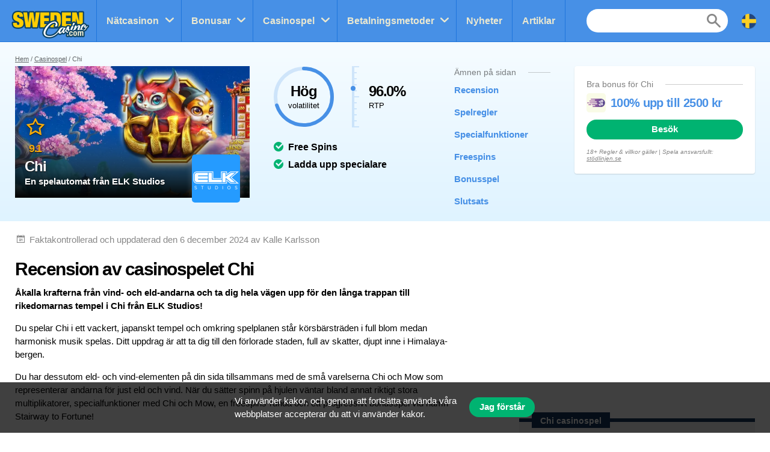

--- FILE ---
content_type: text/html; charset=UTF-8
request_url: https://swedencasino.com/casinospel/chi
body_size: 16453
content:
<!doctype html>
<html id="root" class="no-js" lang="sv">
  <head>
    <!-- google analytics -->
    <script>
  window.dataLayer = window.dataLayer || [];
  function gtag(){dataLayer.push(arguments);}
  gtag('consent', 'default', {
    'ad_storage': 'denied',
    'ad_user_data': 'denied',
    'ad_personalization': 'denied',
    'analytics_storage': 'denied'
  });
</script>
<script async src="https://www.googletagmanager.com/gtag/js?id=UA-116685478-1"></script>
<script>
  window.dataLayer = window.dataLayer || [];
  function gtag(){dataLayer.push(arguments);}
  gtag('js', new Date());

  gtag('config', 'UA-116685478-1');

  function grantConsent() {
      gtag('consent', 'update', {
        'ad_storage': 'granted',
        'ad_user_data': 'granted',
        'ad_personalization': 'granted',
        'analytics_storage': 'granted'
      })
    }

    </script>
    
    <!-- framework -->
    <meta charset="utf-8">
    <meta http-equiv="x-ua-compatible" content="ie=edge">
    <meta http-equiv="content-type" content="text/html, charset=utf-8">
    <meta name="viewport" content="width=device-width, initial-scale=1">
    <meta name="csrf-token" content="PvA19H3SJlDfRbeuY5cHCqUORoRMufXsFkwNVUcL">

    <!-- metadata -->
          <title>Casinospelet Chi - recension med RTP och bonusar</title>
    
          <meta name="description" content="SwedenCasino har testat och betygsatt spelautomaten Chi från ELK Studios ✅. Läs recension om casinospelets design, RTP, insatsnivåer och vinstrader.">
    
    <script type="application/ld+json">{"@context":"https:\/\/schema.org","@type":"Review","itemReviewed":{"@type":"Game","name":"Chi","datePublished":"2019-05-07T09:24:20+02:00"},"author":{"@type":"Person","name":"Ronny Dunberg","image":{"@type":"ImageObject","url":"https:\/\/res.cloudinary.com\/mbci\/image\/upload\/f_auto\/v1703981165\/swedencasino\/user\/ronny.png"}},"publisher":{"@type":"Organization","name":"SwedenCasino","email":"info@multibrands.com","address":"28th October Street 319, Kanika Business Center, Office 101B, 3105 Limassol, Cyprus","legalName":"Multibrands Digital CY Ltd.","logo":{"@type":"ImageObject","url":"https:\/\/swedencasino.com\/images\/share\/share-swedencasino-1200x630.png","width":1200,"height":630}},"datePublished":"2019-05-08T09:24:03+02:00","dateModified":"2024-12-06T13:01:33+01:00","mainEntityOfPage":"https:\/\/swedencasino.com\/casinospel\/chi","reviewRating":{"@type":"Rating","bestRating":10,"worstRating":0,"ratingValue":"9.1"},"description":"Åkalla krafterna från vind- och eld-andarna och ta dig hela vägen upp för den långa trappan till rikedomarnas tempel i Chi från ELK Studios!\nDu spelar Chi i ett vackert, japanskt tempel och omkring spelplanen står körsbärsträden i full blom medan harmonisk musik spelas. Ditt uppdrag är att ta dig till den förlorade staden, full av skatter, djupt inne i Himalaya-bergen.\nDu har dessutom eld- och vind-elementen på din sida tillsammans med de små varelserna Chi och Mow som representerar andarna för just eld och vind. När du sätter spinn på hjulen väntar bland annat riktigt stora multiplikatorer, specialfunktioner med Chi och Mow, en freespins-runda och ett progressivt bonusspel vid namn Stairway to Fortune!"}</script>      <meta property="og:url" content="https://swedencasino.com/casinospel/chi">
  <meta property="og:type" content="article">
  <meta property="og:site_name" content="SwedenCasino">

  <meta name="twitter:card" content="summary" />

      <meta name="twitter:site" content="@SverigeSpelarSE" />
  
  <meta property="og:image" content="https://res.cloudinary.com/mbci/image/upload/f_auto/v1703977166/swedencasino/game/chi.png">
  <meta name="twitter:image" content="https://res.cloudinary.com/mbci/image/upload/f_auto/v1703977166/swedencasino/game/chi.png">

      <meta property="og:title" content="Casinospelet Chi - recension med RTP och bonusar">
    <meta name="twitter:title" content="Casinospelet Chi - recension med RTP och bonusar">
  
      <meta property="og:description" content="SwedenCasino har testat och betygsatt spelautomaten Chi från ELK Studios ✅. Läs recension om casinospelets design, RTP, insatsnivåer och vinstrader.">
    <meta name="twitter:description" content="SwedenCasino har testat och betygsatt spelautomaten Chi från ELK Studios ✅. Läs recension om casinospelets design, RTP, insatsnivåer och vinstrader.">
    <script>
    document.addEventListener("DOMContentLoaded", _ => {
      const sticky = document.querySelector('.js-main-header-links')
      if (!sticky) return

      let breakpoint = document.querySelector('.js-main-header').offsetHeight

      let stickied = maybeStickyNav(false, sticky, breakpoint)

      let hasBeenFixed = false

      window.addEventListener('scroll', () => {
        if (!hasBeenFixed) {
          sticky.parentElement.style.height = `${sticky.parentElement.offsetHeight}px`
          hasBeenFixed = true
        }

        stickied = maybeStickyNav(stickied, sticky, breakpoint)
      })
    })

    function maybeStickyNav(wasStickied, sticky, breakpoint) {
      const shouldSticky = window.pageYOffset > breakpoint

      if (wasStickied && !shouldSticky) {
        fadeOut(sticky, 300, sticky => {
          fadeIn(sticky, 100)
          sticky.classList.remove('is-sticky')
        })
      }

      if (!wasStickied && shouldSticky) {
        sticky.classList.add('is-sticky')
        fadeIn(sticky)
      }

      return shouldSticky
    }
  </script>
  <script src="/js/popper.min.js?id=31032b08bd8e72220462d3f54f8bd69a"></script>
  <script src="/js/tippy.min.js?id=be40939a1df8aa4cec53fb6ae572df26"></script>

  <script>
    document.addEventListener("DOMContentLoaded", _ => {
      tippy.setDefaultProps({
        duration: 100,
        arrow: true,
      })

      tippy('[data-tippy-content]')

      document
        .querySelectorAll('[data-tippy-html]')
        .forEach(el => tippy(el, {
          content: el.dataset.tippyHtml,
          allowHTML: true,
          interactive: true,
        }))
    })
  </script>
  <script>
    document.addEventListener("DOMContentLoaded", _ => {
      const sticky = document.querySelector('.js-sticky-partial')
      const isMobile = document.getElementById('js-nav-toggle-button').offsetHeight > 0

      if (!sticky || isMobile) return

      setTimeout(_ => sticky.parentElement.style.height = `${sticky.parentElement.offsetHeight}px`, 100)

      let partialTop = document.querySelector('.js-sticky-partial').getBoundingClientRect().top
      let navHeight = document.getElementById('js-nav-wrapper').offsetHeight
      let breakpoint = window.pageYOffset + partialTop - navHeight - 30

      let stickied = maybeStickySide(false, sticky, breakpoint)
      window.addEventListener('scroll', () => stickied = maybeStickySide(stickied, sticky, breakpoint))
    })

    function maybeStickySide(wasStickied, sticky, breakpoint) {
      const shouldSticky = window.pageYOffset > breakpoint

      if (wasStickied && !shouldSticky) sticky.classList.remove('is-sticky')
      if (!wasStickied && shouldSticky) sticky.classList.add('is-sticky')

      return shouldSticky
    }
  </script>
  <script>
    document.addEventListener("DOMContentLoaded", _ => {
      document
        .querySelectorAll('.js-lists-switcher')
        .forEach(switcher => switcher.addEventListener('click', event => {
          event.preventDefault()

          changeLinkClasses(switcher, switcher.parentNode.parentNode)
          changeItemList(switcher, switcher.parentNode.parentNode)
        }))
    })

    function changeLinkClasses(switcher, ul) {
      ul
        .querySelectorAll('.pills__link')
        .forEach(link => link.classList.toggle(
          'pills__link--active',
          link.dataset.tab == switcher.dataset.tab
        ))
    }

    function changeItemList(switcher, ul) {
      let links = document
        .querySelector(`[data-switchable-target="${ul.dataset.widget}"]`)
        .querySelectorAll('.js-lists-item')

      for (let link of links) {
        if (!link.classList.contains('is-hidden')) {
          link.classList.add('is-hidden')
          link.style.display = 'none'
        }
      }

      for (let link of links) {
        if (link.dataset.tab == switcher.dataset.tab) {
          fadeIn(link)
        }
      }
    }
  </script>

    <!-- favicons -->
    <link rel="icon" type="image/png" href="/images/favicons/favicon-swedencasino-16x16.png">
    <link rel="icon" type="image/png" href="/images/favicons/favicon-swedencasino-32x32.png" sizes="32x32">
    <link rel="icon" type="image/png" href="/images/favicons/favicon-swedencasino-92x92.png" sizes="92x92">
    <link rel="icon" type="image/png" href="/images/favicons/favicon-swedencasino-256x256.png" sizes="256x256">

    <!-- links to sibling sites -->
          <link rel="canonical" href="https://swedencasino.com/casinospel/chi" />
    
          <link rel="alternate" href="https://swedencasino.com/casinospel/chi" hreflang="sv-se" />

                                              <link rel="alternate" href="https://suominettikasino.com/kasinopelit/chi" hreflang="fi-fi" />
                              <link rel="alternate" href="https://norskecasinoer.com/casinospill/chi" hreflang="nb-no" />
                          
    <!-- styles -->
    <link rel="stylesheet" href="/css/app-swedencasino.css?id=226528c508f602779d18a45fcc92941f">

    <!-- twitter embeds -->
    <script>
  document.addEventListener("DOMContentLoaded", _ => {
    const tweets = document.querySelectorAll('.embedTweet')
    if (!tweets.length) return

    const script = document.createElement('script')
    script.onload = () => tweets.forEach(tweet => twttr.widgets.createTweet(tweet.dataset.tweetId, tweet))
    script.src = 'https://platform.twitter.com/widgets.js'
    document.head.append(script)
  })
</script>

    <!-- javascript -->
    <script defer src="/js/axios.min.js?id=a46ffdababfaea9a1d2f8da24fd43086"></script>
    <script defer src="/js/alpine.min.js?id=c1cd7d7a6994fbad9bfb648a616613a5"></script>

    <script src="/js/app.js?id=ef8f97719e86d6f4dd7d00be5abce50c"></script>
    <script src="/js/independent/fade.js?id=98c05160559b495a3346da2e98a6b5dc"></script>
    <script src="/js/independent/scroll-to-target.js?id=985df5bbd60a39613d94b2000ad45b80"></script>
  </head>
  <body class="body swedencasino">
        
    <div class="layout layout--navigation">
      <header id="layout-header" class="layout__header">
        <div class="header">
      <a class="header__logo" href="https://swedencasino.com">
      <div class="image">
  <img
    class="image__src"
    src="/images/logos/logo-swedencasino.png"
    alt="/images/logos/logo-swedencasino.png"
          >
  <div class="image__size" style="padding-top: 43.75%"></div>
</div>
  </a>
  <div class="header__navigation" id="js-nav-wrapper">
    <nav class="navigation">
  <ul class="navigation__list">
          <li x-data="{ open: false }" x-on:mouseleave="open = false" class="navigation__item  navigation__item--subList ">
        <div class="navigation__link">
                      <a x-on:mouseenter="open = true" class="navigation__text" href="/casinon">
                      Nätcasinon
          </a>
                      <span x-on:click="open = !open" class="navigation__icon"></span>
                  </div>
                  <ul x-transition x-show="open" class="navigation__subList">
                          <li class="navigation__subItem">
                <a class="navigation__subLink" href="/casinon/utan-konto">Casino utan konto</a>
              </li>
                          <li class="navigation__subItem">
                <a class="navigation__subLink" href="/casinon/live">Casino Live</a>
              </li>
                          <li class="navigation__subItem">
                <a class="navigation__subLink" href="/casinon/mobil-appar">Casino appar</a>
              </li>
                          <li class="navigation__subItem">
                <a class="navigation__subLink" href="/casinon/nya">Nya casinon</a>
              </li>
                          <li class="navigation__subItem">
                <a class="navigation__subLink" href="https://swedencasino.com/casinon/utan-licens">Casinon utan svensk licens</a>
              </li>
                          <li class="navigation__subItem">
                <a class="navigation__subLink" href="/casinon/basta-spelutbud">Casinon med bäst spelutbud</a>
              </li>
                          <li class="navigation__subItem">
                <a class="navigation__subLink" href="/casinon/red-tiger-daily-drop">Casinon Daily Drop Jackpot</a>
              </li>
                          <li class="navigation__subItem">
                <a class="navigation__subLink" href="/casinon/poker">Pokersidor</a>
              </li>
                          <li class="navigation__subItem">
                <a class="navigation__subLink" href="/casinon/betting">Bettingsidor</a>
              </li>
                          <li class="navigation__subItem">
                <a class="navigation__subLink" href="/casinon/bingo">Bingosidor</a>
              </li>
                      </ul>
              </li>
          <li x-data="{ open: false }" x-on:mouseleave="open = false" class="navigation__item  navigation__item--subList ">
        <div class="navigation__link">
                      <a x-on:mouseenter="open = true" class="navigation__text" href="/bonusar">
                      Bonusar
          </a>
                      <span x-on:click="open = !open" class="navigation__icon"></span>
                  </div>
                  <ul x-transition x-show="open" class="navigation__subList">
                          <li class="navigation__subItem">
                <a class="navigation__subLink" href="/bonusar/insattningsbonus">Insättningsbonus</a>
              </li>
                          <li class="navigation__subItem">
                <a class="navigation__subLink" href="/bonusar/freespins">Freespins</a>
              </li>
                          <li class="navigation__subItem">
                <a class="navigation__subLink" href="https://swedencasino.com/bonusar/live-casino">Live casino bonus</a>
              </li>
                      </ul>
              </li>
          <li x-data="{ open: false }" x-on:mouseleave="open = false" class="navigation__item  navigation__item--subList ">
        <div class="navigation__link">
                      <a x-on:mouseenter="open = true" class="navigation__text" href="/casinospel">
                      Casinospel
          </a>
                      <span x-on:click="open = !open" class="navigation__icon"></span>
                  </div>
                  <ul x-transition x-show="open" class="navigation__subList">
                          <li class="navigation__subItem">
                <a class="navigation__subLink" href="/casinospel/spelautomater">Spelautomater</a>
              </li>
                          <li class="navigation__subItem">
                <a class="navigation__subLink" href="/casinospel/buy-bonus">Buy bonus slots</a>
              </li>
                          <li class="navigation__subItem">
                <a class="navigation__subLink" href="/casinospel/roulette">Roulette på nätet</a>
              </li>
                          <li class="navigation__subItem">
                <a class="navigation__subLink" href="/casinospel/blackjack">Blackjack på nätet</a>
              </li>
                          <li class="navigation__subItem">
                <a class="navigation__subLink" href="/casinospel/live-dealer">Live-dealer</a>
              </li>
                          <li class="navigation__subItem">
                <a class="navigation__subLink" href="/jackpottar">Jackpottar</a>
              </li>
                          <li class="navigation__subItem">
                <a class="navigation__subLink" href="/casinospel/megaways">MegaWays Spel</a>
              </li>
                      </ul>
              </li>
          <li x-data="{ open: false }" x-on:mouseleave="open = false" class="navigation__item  navigation__item--subList ">
        <div class="navigation__link">
                      <a x-on:mouseenter="open = true" class="navigation__text" href="/betalningsmetoder">
                      Betalningsmetoder
          </a>
                      <span x-on:click="open = !open" class="navigation__icon"></span>
                  </div>
                  <ul x-transition x-show="open" class="navigation__subList">
                          <li class="navigation__subItem">
                <a class="navigation__subLink" href="/casinon/swish">Casinon med Swish</a>
              </li>
                          <li class="navigation__subItem">
                <a class="navigation__subLink" href="/casinon/trustly">Casinon med Trustly</a>
              </li>
                      </ul>
              </li>
          <li x-data="{ open: false }" x-on:mouseleave="open = false" class="navigation__item ">
        <div class="navigation__link">
                      <a x-on:mouseenter="open = true" class="navigation__text" href="/nyheter">
                      Nyheter
          </a>
                  </div>
              </li>
          <li x-data="{ open: false }" x-on:mouseleave="open = false" class="navigation__item ">
        <div class="navigation__link">
                      <a x-on:mouseenter="open = true" class="navigation__text" href="/artiklar">
                      Artiklar
          </a>
                  </div>
              </li>
      </ul>
      <div class="navigation__search">
      <form action="https://swedencasino.com/sok" method="post">
        <input type="hidden" name="_token" value="PvA19H3SJlDfRbeuY5cHCqUORoRMufXsFkwNVUcL" autocomplete="off">        <input type="hidden" name="casinos" value="1">
        <input type="hidden" name="games" value="1">
        <input type="hidden" name="news" value="1">
        <input type="hidden" name="articles" value="1">
        <input class="navigation__searchField" type="text" name="query" value="">
      </form>
    </div>
    <a class="navigation__searchButton" href="https://swedencasino.com/sok"></a>
    <div class="navigation__countryDropdown">
    <div class="mcdd">
  <div class="mcdd__current">
    <span class="mcdd__icon mcdd__icon--sv"></span>
  </div>
  <ul class="mcdd__list" id="mcdd-list">
                <li class="mcdd__item">
        <a class="mcdd__link" href="https://casinoespanol.com/juegos">
          <span class="mcdd__icon mcdd__icon--es"></span>
          <span class="mcdd__text">Español</span>
        </a>
      </li>
                <li class="mcdd__item">
        <a class="mcdd__link" href="https://suominettikasino.com/kasinopelit/chi">
          <span class="mcdd__icon mcdd__icon--fi"></span>
          <span class="mcdd__text">Suomi</span>
        </a>
      </li>
                <li class="mcdd__item">
        <a class="mcdd__link" href="https://norskecasinoer.com/casinospill/chi">
          <span class="mcdd__icon mcdd__icon--nb"></span>
          <span class="mcdd__text">Norsk</span>
        </a>
      </li>
                <li class="mcdd__item">
        <a class="mcdd__link" href="https://topcasinosites.co.uk/games/slots">
          <span class="mcdd__icon mcdd__icon--uk"></span>
          <span class="mcdd__text">English - UK</span>
        </a>
      </li>
      </ul>
</div>
  </div>
</nav>
  </div>
  <div class="header__shortcuts">
    <nav class="shortcuts">
  <ul class="shortcuts__list">
    <li class="shortcuts__item">
              <a class="shortcuts__link" href="https://swedencasino.com/casinon">
              <div class="shortcuts__icon shortcuts__icon--roulette"></div>
        <div class="shortcuts__text">Casinon</div>
      </a>
    </li>
    <li class="shortcuts__item">
              <a class="shortcuts__link" href="https://swedencasino.com/bonusar">
              <div class="shortcuts__icon shortcuts__icon--cash"></div>
        <div class="shortcuts__text">Bonusar</div>
      </a>
    </li>
    <li class="shortcuts__item">
              <a class="shortcuts__link" href="https://swedencasino.com/casinospel">
              <div class="shortcuts__icon shortcuts__icon--dice"></div>
        <div class="shortcuts__text">Casinospel</div>
      </a>
    </li>
    <li class="shortcuts__item">
      <a class="shortcuts__link" id="js-nav-toggle-button" href="#" data-state="closed">
        <div class="shortcuts__icon shortcuts__icon--menu"></div>
        <div class="shortcuts__text">Meny</div>
      </a>
    </li>
  </ul>
</nav>

<script>
  document.addEventListener("DOMContentLoaded", _ => {
    const nav = document.getElementById("js-nav-toggle-button")

    nav.addEventListener("click", event => {
      event.preventDefault()

      nav.dataset.state == "closed"
        ? fadeIn(document.getElementById("js-nav-wrapper"), 150)
        : fadeOut(document.getElementById("js-nav-wrapper"), 75)

      nav.dataset.state = nav.dataset.state == "open" ? "closed" : "open"
    })
  })
</script>
  </div>
</div>

<script>
  document.addEventListener("DOMContentLoaded", _ => {
    document.querySelector('#js-nav-wrapper a').addEventListener(`click`, () => {
      if (document.getElementById("js-nav-toggle-button").offsetParent !== null) {
        fadeOut(document.getElementById("js-nav-wrapper"), 75)
      }
    })
  })
</script>
      </header>
      <main class="layout__main">
          <div class="segment segment--paddingTopSmall segment--paddingBottomSmall segment--bgReviewHeader">
    <div class="segment__main">
      <ul class="breadcrumbs">
  <li><a href="https://swedencasino.com">Hem</a></li>

                    <li><a href="https://swedencasino.com/casinospel">Casinospel</a></li>
                        <li>Chi</li>
            </ul>
    </div>
    <div class="segment__main">
      <div class="reviewHeroGame js-main-header">
  <div class="reviewHeroGame__main">
    <div class="reviewHeroGame__info">
      <div class="reviewGameInfo">
        <div class="reviewGameInfo reviewGameInfo--featuredLayout">
  <div class="reviewGameInfo__image">
          <div class="image">
  <img
    class="image__src"
    src="https://res.cloudinary.com/mbci/image/upload/f_auto/w_516/v1703974880/swedencasino/cover-image/game/chi.jpg"
    alt="Chi"
     sizes="(min-width: 992px) 516px, 600px"      srcset="https://res.cloudinary.com/mbci/image/upload/f_auto/w_516/v1703974880/swedencasino/cover-image/game/chi.jpg 516w, https://res.cloudinary.com/mbci/image/upload/f_auto/w_1032/v1703974880/swedencasino/cover-image/game/chi.jpg 1032w, https://res.cloudinary.com/mbci/image/upload/f_auto/w_600/v1703974880/swedencasino/cover-image/game/chi.jpg 600w, https://res.cloudinary.com/mbci/image/upload/f_auto/w_1200/v1703974880/swedencasino/cover-image/game/chi.jpg 1200w"   >
  <div class="image__size" style="padding-top: 56.229773462783%"></div>
</div>

      </div>
  <div class="reviewGameInfo__info">
    <div class="reviewGameInfo__rating">
      <div class="rating rating--featuredLayout">
  <div class="rating__icon rating__icon--star"></div>
  <div class="rating__value" value=9.1>9.1</div>
</div>
    </div>
          <h1 class="reviewGameInfo__heading">Chi</h1>
      <h2 class="reviewGameInfo__byline">En spelautomat från ELK Studios</h2>
      </div>
      <div class="reviewGameInfo__logo">
      <div class="image">
  <img
    class="image__src"
    src="https://res.cloudinary.com/mbci/image/upload/f_auto/w_60/v1703980872/swedencasino/parameter/elk.png"
    alt="ELK"
     sizes="(min-width: 992px) 80px, 60px"      srcset="https://res.cloudinary.com/mbci/image/upload/f_auto/w_60/v1703980872/swedencasino/parameter/elk.png 60w, https://res.cloudinary.com/mbci/image/upload/f_auto/w_80/v1703980872/swedencasino/parameter/elk.png 80w, https://res.cloudinary.com/mbci/image/upload/f_auto/w_120/v1703980872/swedencasino/parameter/elk.png 120w, https://res.cloudinary.com/mbci/image/upload/f_auto/w_160/v1703980872/swedencasino/parameter/elk.png 160w, https://res.cloudinary.com/mbci/image/upload/f_auto/w_180/v1703980872/swedencasino/parameter/elk.png 180w"   >
  <div class="image__size" style="padding-top: 100%"></div>
</div>

    </div>
    <div class="reviewGameInfo__fade"></div>
</div>
      </div>
    </div>
    <div class="reviewHeroGame__data">
      <div class="reviewHeroGameData">
      <div class="reviewHeroGameData__chart">
      <div class="reviewGameChart">
  <div class="reviewGameChart__info">
    <div class="reviewGameChart__heading">
      Hög
    </div>
    <div class="reviewGameChart__byline">
      volatilitet
    </div>
  </div>
  <svg class="reviewGameChart__box" viewbox="0 0 33.83098862 33.83098862" xmlns="http://www.w3.org/2000/svg">
    <circle class="reviewGameChart__fill" fill="none" cx="16.91549431" cy="16.91549431" r="15.91549431" />
    <circle class="reviewGameChart__path" stroke-dasharray="70,100" stroke-linecap="round" fill="none" cx="16.91549431" cy="16.91549431" r="15.91549431" />
  </svg>
</div>
    </div>
    <div class="reviewHeroGameData__barometer">
    <div class="reviewGameBarometer">
  <div class="reviewGameBarometer__wrapper">
    <div class="reviewGameBarometer__bullet" style="bottom: 60%;"></div>
    <div class="reviewGameBarometer__indicator">
      <div class="reviewGameBarometer__increment"></div>
      <div class="reviewGameBarometer__increment"></div>
      <div class="reviewGameBarometer__increment"></div>
      <div class="reviewGameBarometer__increment"></div>
      <div class="reviewGameBarometer__increment"></div>
      <div class="reviewGameBarometer__increment"></div>
      <div class="reviewGameBarometer__increment"></div>
      <div class="reviewGameBarometer__increment"></div>
      <div class="reviewGameBarometer__increment"></div>
      <div class="reviewGameBarometer__increment"></div>
      <div class="reviewGameBarometer__increment"></div>
    </div>
  </div>
  <div class="reviewGameBarometer__info">
    <div class="reviewGameBarometer__heading">
      96.0%
    </div>
    <div class="reviewGameBarometer__byline">
      RTP
    </div>
  </div>
</div>
  </div>
  <div class="reviewHeroGameData__checklist">
    <div class="checklist">
              <ol>
                                  <li>
                                          Free Spins
                                      </li>
                                  <li>
                                          Ladda upp specialare
                                      </li>
                              </ol>
            </div>
  </div>
</div>
    </div>
    <div class="reviewHeroGame__nav">
      <div class="reviewHeroGame__links">
        <div class="reviewHeroLinks js-main-header-links">
  <div class="reviewHeroLinks__heading">
    <div class="dividerHeading">
    <p class="dividerHeading__text">
      Ämnen på sidan
    </p>
    <div class="dividerHeading__line"></div>
  </div>
  </div>
  <div class="reviewHeroLinks__main">
    <ul class="reviewHeroLinks__list">
                      <li class="reviewHeroLinks__item">
          <a class="reviewHeroLinks__link js-scroll-to" href="#recension" data-scroll-target="recension">
            Recension
          </a>
        </li>
                      <li class="reviewHeroLinks__item">
          <a class="reviewHeroLinks__link js-scroll-to" href="#spelregler" data-scroll-target="spelregler">
            Spelregler
          </a>
        </li>
                      <li class="reviewHeroLinks__item">
          <a class="reviewHeroLinks__link js-scroll-to" href="#specialfunktioner" data-scroll-target="specialfunktioner">
            Specialfunktioner
          </a>
        </li>
                      <li class="reviewHeroLinks__item">
          <a class="reviewHeroLinks__link js-scroll-to" href="#freespins" data-scroll-target="freespins">
            Freespins
          </a>
        </li>
                      <li class="reviewHeroLinks__item">
          <a class="reviewHeroLinks__link js-scroll-to" href="#bonusspel" data-scroll-target="bonusspel">
            Bonusspel
          </a>
        </li>
                      <li class="reviewHeroLinks__item">
          <a class="reviewHeroLinks__link js-scroll-to" href="#slutsats" data-scroll-target="slutsats">
            Slutsats
          </a>
        </li>
          </ul>
  </div>
</div>
      </div>
    </div>
          <div class="reviewHeroGame__value">
        <div class="reviewOffer reviewOffer--card">
  <div class="reviewOffer__header">
    <div class="dividerHeading">
    <h3 class="dividerHeading__text">
      Bra bonus för Chi
    </h3>
    <div class="dividerHeading__line"></div>
  </div>
  </div>
  <div class="reviewOffer__main">
          <div class="reviewOffer__logo">
        <div class="image">
  <img
    class="image__src"
    src="https://res.cloudinary.com/mbci/image/upload/f_auto/w_32/v1703974302/swedencasino/casino/yoyo.png"
    alt="YoYo Casino"
     sizes="(min-width: 992px) 60px, 32px"      srcset="https://res.cloudinary.com/mbci/image/upload/f_auto/w_32/v1703974302/swedencasino/casino/yoyo.png 32w, https://res.cloudinary.com/mbci/image/upload/f_auto/w_64/v1703974302/swedencasino/casino/yoyo.png 64w, https://res.cloudinary.com/mbci/image/upload/f_auto/w_60/v1703974302/swedencasino/casino/yoyo.png 60w, https://res.cloudinary.com/mbci/image/upload/f_auto/w_120/v1703974302/swedencasino/casino/yoyo.png 120w"   >
  <div class="image__size" style="padding-top: 100%"></div>
</div>

      </div>
        <div class="reviewOffer__info">
              <div class="reviewOffer__heading">
          100% upp till 2500 kr
        </div>
                  </div>
    <div class="reviewOffer__actions">
      <div class="reviewOffer__btn">
        <a
  class="btn btn--wide "
  href="https://swedencasino.com/goto/yoyo/33"

      rel="nofollow"
    target="_blank"
  
  
  
  >
  Besök
</a>
      </div>
    </div>
  </div>
      <div class="reviewOffer__disclaimer">
      18+ Regler & villkor gäller | Spela ansvarsfullt: <a href="https://stodlinjen.se/" rel="nofollow">stödlinjen.se</a>
    </div>
  </div>
      </div>
      </div>
</div>
    </div>
  </div>

  <div class="review">
    <div class="review__content">
      <div class="segment segment--paddingSmall">
  <div class="segment__main">
    <div class="meta">
      <div class="meta__item meta__item--date">
        Faktakontrollerad och uppdaterad den  6 december 2024
                  av Kalle Karlsson
              </div>
    </div>
  </div>
</div>

              <div class="segment segment--paddingBottomNormal" id="recension" name="recension">
          <div class="segment__main">
            <div class="blockLayout">
              <div class="blockLayout__content">
                <div class="blockLayout__header">
                  <h2 class="blockLayout__heading blockLayout__heading--size2">
                      Recension av casinospelet Chi
                  </h2>
                </div>

                <div class="blockLayout__main">
                  <div class="vanillaHtml"><p><strong>Åkalla krafterna från vind- och eld-andarna och ta dig hela vägen upp för den långa trappan till rikedomarnas tempel i Chi från ELK Studios!</strong></p>
<p>Du spelar Chi i ett vackert, japanskt tempel och omkring spelplanen står körsbärsträden i full blom medan harmonisk musik spelas. Ditt uppdrag är att ta dig till den förlorade staden, full av skatter, djupt inne i Himalaya-bergen.</p>
<p>Du har dessutom eld- och vind-elementen på din sida tillsammans med de små varelserna Chi och Mow som representerar andarna för just eld och vind. När du sätter spinn på hjulen väntar bland annat riktigt stora multiplikatorer, specialfunktioner med Chi och Mow, en freespins-runda och ett progressivt bonusspel vid namn Stairway to Fortune!</p></div>
                </div>

                                  <div class="blockLayout__side blockLayout__side--floatDesktop blockLayout__side--noHeight" id="review-summary">
                    <div class="reviewSummary js-sticky-partial">
      <div class="reviewSummary__media reviewSummary__media--hiddenSticky">
      <div class="vanillaHtml">
        <div class="embedYoutube">
          <iframe width="560" height="315" src="https://www.youtube.com/embed/9yqHe0XPdNY?rel=0" frameborder="0" allow="accelerometer; autoplay; encrypted-media; gyroscope; picture-in-picture" allowfullscreen></iframe>
        </div>
      </div>
    </div>
    <div class="reviewSummary__gameInfo reviewSummary__gameInfo--displaySticky">
    <div class="reviewGameInfo">
  <div class="reviewGameInfo__image">
          <div class="image">
  <img
    class="image__src"
    src="https://res.cloudinary.com/mbci/image/upload/f_auto/w_516/v1703974880/swedencasino/cover-image/game/chi.jpg"
    alt="Chi"
     sizes="(min-width: 992px) 516px, 600px"      srcset="https://res.cloudinary.com/mbci/image/upload/f_auto/w_516/v1703974880/swedencasino/cover-image/game/chi.jpg 516w, https://res.cloudinary.com/mbci/image/upload/f_auto/w_1032/v1703974880/swedencasino/cover-image/game/chi.jpg 1032w, https://res.cloudinary.com/mbci/image/upload/f_auto/w_600/v1703974880/swedencasino/cover-image/game/chi.jpg 600w, https://res.cloudinary.com/mbci/image/upload/f_auto/w_1200/v1703974880/swedencasino/cover-image/game/chi.jpg 1200w"   >
  <div class="image__size" style="padding-top: 56.229773462783%"></div>
</div>

      </div>
  <div class="reviewGameInfo__info">
    <div class="reviewGameInfo__rating">
      <div class="rating">
  <div class="rating__icon rating__icon--star"></div>
  <div class="rating__value" value=9.1>9.1</div>
</div>
    </div>
          <p class="reviewGameInfo__heading">Chi</p>
      <p class="reviewGameInfo__byline">En spelautomat från ELK Studios</p>
      </div>
      <div class="reviewGameInfo__logo">
      <div class="image">
  <img
    class="image__src"
    src="https://res.cloudinary.com/mbci/image/upload/f_auto/w_60/v1703980872/swedencasino/parameter/elk.png"
    alt="ELK"
     sizes="(min-width: 992px) 80px, 60px"      srcset="https://res.cloudinary.com/mbci/image/upload/f_auto/w_60/v1703980872/swedencasino/parameter/elk.png 60w, https://res.cloudinary.com/mbci/image/upload/f_auto/w_80/v1703980872/swedencasino/parameter/elk.png 80w, https://res.cloudinary.com/mbci/image/upload/f_auto/w_120/v1703980872/swedencasino/parameter/elk.png 120w, https://res.cloudinary.com/mbci/image/upload/f_auto/w_160/v1703980872/swedencasino/parameter/elk.png 160w, https://res.cloudinary.com/mbci/image/upload/f_auto/w_180/v1703980872/swedencasino/parameter/elk.png 180w"   >
  <div class="image__size" style="padding-top: 100%"></div>
</div>

    </div>
    <div class="reviewGameInfo__fade"></div>
</div>
  </div>
  <div class="reviewSummary__header reviewSummary__header--hiddenSticky">
    <div class="boxDivider">
      <p class="boxDivider__text">
      Chi casinospel
    </p>
  </div>
  </div>
  <div class="reviewSummary__box">
    <div class="reviewSummary__main">
      <div class="reviewSummary__table reviewSummary__table--hiddenSticky">
        Chi släpptes i maj 2019
      </div>
      <div class="reviewSummary__table reviewSummary__table--hiddenSticky">
        <div class="metaTable">
  <ul class="metaTable__list">
          <li class="metaTable__row">
        <div class="metaTable__th">
          Tillverkare:
        </div>
        <div class="metaTable__td">
                                    <span class="metaTable__tippyLink" data-tippy-html="<div style='font-size: 1.4rem; line-height: 1.6;'>
  <strong>ELK</strong>
      <span style='color: yellow; display: block'>ELK Studios drog igång i Stockholm 2013. De ingår sedan 2021 i amerikanska Light &amp; Wonder bredvid stornamn som NYX, Bally och Barcrest.</span>
        <a href='https://swedencasino.com/casinospel/elk' class='linkRead' style='display: block'>
              Bästa ELK-spelen
          </a>
        <a href='https://swedencasino.com/casinon/elk' class='linkRead' style='display: block'>
              ELK-casinon
          </a>
    </div>
">
                ELK
              </span>
                              </div>
      </li>
          <li class="metaTable__row">
        <div class="metaTable__th">
          Vinstmekanik:
        </div>
        <div class="metaTable__td">
                      Båda hållen, Linjer (27)
                  </div>
      </li>
          <li class="metaTable__row">
        <div class="metaTable__th">
          Spelplan:
        </div>
        <div class="metaTable__td">
                      3x5
                  </div>
      </li>
          <li class="metaTable__row">
        <div class="metaTable__th">
          Maxvinst:
        </div>
        <div class="metaTable__td">
                      12 500x
                  </div>
      </li>
          <li class="metaTable__row">
        <div class="metaTable__th">
          Träff-frekvens:
        </div>
        <div class="metaTable__td">
                      18,40%
                  </div>
      </li>
          <li class="metaTable__row">
        <div class="metaTable__th">
          Lägsta insats:
        </div>
        <div class="metaTable__td">
                      2,00 kr
                  </div>
      </li>
          <li class="metaTable__row">
        <div class="metaTable__th">
          Högsta insats:
        </div>
        <div class="metaTable__td">
                      200,00 kr
                  </div>
      </li>
      </ul>
</div>
      </div>
              <div class="reviewSummary__symbols reviewSummary__symbols--hiddenSticky">
          <ul class="symbolList">
      <li class="symbolList__item">
              <span class="symbolList__wrapper">
      
                  <div class="symbolList__image" data-tippy-content="Asien">
            <div class="image">
  <img
    class="image__src"
    src="https://res.cloudinary.com/mbci/image/upload/f_auto/w_48/v1703980927/swedencasino/parameter/slot-theme-asia.png"
    alt="Asien"
     sizes="(min-width: 992px) 48px"      srcset="https://res.cloudinary.com/mbci/image/upload/f_auto/w_48/v1703980927/swedencasino/parameter/slot-theme-asia.png 48w, https://res.cloudinary.com/mbci/image/upload/f_auto/w_96/v1703980927/swedencasino/parameter/slot-theme-asia.png 96w, https://res.cloudinary.com/mbci/image/upload/f_auto/w_144/v1703980927/swedencasino/parameter/slot-theme-asia.png 144w"   >
  <div class="image__size" style="padding-top: 100%"></div>
</div>

          </div>
        
        <div class="symbolList__text">Asien</div>

              </span>
          </li>
  </ul>
        </div>
                    <div class="reviewSummary__checklist">
          <div class="checklist checklist--horizontal">
            <ol>
                              <li>
                                      <a href="https://swedencasino.com/casinospel/free-spins">
                      Free Spins
                    </a>
                                  </li>
                              <li>
                                      <a href="https://swedencasino.com/casinospel/ladda-upp-bonus">
                      Ladda upp specialare
                    </a>
                                  </li>
                          </ol>
          </div>
        </div>
                    <div class="reviewSummary__offer reviewSummary__offer--displaySticky">
          <div class="reviewOffer reviewOffer--row">
  <div class="reviewOffer__header">
    <div class="dividerHeading">
    <h3 class="dividerHeading__text">
      Välkomstbonus YoYo Casino
    </h3>
    <div class="dividerHeading__line"></div>
  </div>
  </div>
  <div class="reviewOffer__main">
        <div class="reviewOffer__info">
              <div class="reviewOffer__heading">
          100% upp till 2500 kr
        </div>
                  </div>
    <div class="reviewOffer__actions">
      <div class="reviewOffer__btn">
        <a
  class="btn btn--wide "
  href="https://swedencasino.com/goto/yoyo/33"

      rel="nofollow"
    target="_blank"
  
  
  
  >
  Besök
</a>
      </div>
    </div>
  </div>
      <div class="reviewOffer__disclaimer">
      18+ Regler & villkor gäller | Spela ansvarsfullt: <a href="https://stodlinjen.se/" rel="nofollow">stödlinjen.se</a>
    </div>
  </div>
        </div>
        <div class="reviewSummary__cta reviewSummary__cta--hiddenSticky">
          <a
  class="btn "
  href="https://swedencasino.com/goto/yoyo/9"

      rel="nofollow"
    target="_blank"
  
  
  
  >
  Besök YoYo Casino
</a>
        </div>
          </div>
  </div>
</div>
                  </div>

                                                </div>
            </div>
          </div>
        </div>
              <div class="segment segment--paddingBottomNormal" id="spelregler" name="spelregler">
          <div class="segment__main">
            <div class="blockLayout">
              <div class="blockLayout__content">
                <div class="blockLayout__header">
                  <h2 class="blockLayout__heading blockLayout__heading--size2">
                      Hur du spelar Chi
                  </h2>
                </div>

                <div class="blockLayout__main">
                  <div class="vanillaHtml"><p>Direkt vid en första anblick ser du säkert att Chi skiljer sig en del från alla de klassiska spelautomaterna du stött på tidigare. Chi spelas nämligen på 5 hjul och 3 rader vilket i sig är en klassisk uppsättning, men istället för att spelplanen är horisontell så är den vertikal i denna spelautomat och står med andra ord på höjden istället för bredden. Istället för att hjulen snurrar uppifrån och ner så snurrar de i sidled. Vidare så finns det <strong>27</strong> vinstlinjer som betalar med start från antingen höger eller vänster i Chi, vilket innebär att det finns totalt <strong>54</strong> sätt du kan vinna på.</p>
<p>Både hög- och lågvinstsymbolerna i spelet passar utmärkt in på det asiatiska temat och du kommer bland annat stöta på lotusblommor, japanska lyktor och annat i vackra färger. Det finns även 3 specialsymboler besående av en bonus-, wild- och freespins-symbol. Dessa 3 har Bonus, Wild och Freespins skrivet på så det finns ingen risk att du missar vilken som är vilken.</p>
<h3>Insatser &amp; strategier</h3>
<p>Du kan satsa blott <strong>2-200 kr</strong> per spelrunda i Chi, vilket inte direkt är någon bred insatsintervall. Det finns dock 4 olika möjligheter att påverka din spelsession mer än att du enbart väljer en summa som satsas konstant, snurr efter snurr. Vi syftar såklart på de 4 bettingstrategierna ELK Studios brukar inkorporera i sina spelautomater:</p>
<ul>
<li><strong>Jumper</strong>: För varje efterföljande vinst så ökar din insats 1 nivå i taget, och när du förlorar på ett spinn återställs din basinsats.</li>
<li><strong>Booster</strong>: För varje efterföljande förlust så ökar din insats 1 nivå i taget, och när du vinner på ett spinn återställs din basinsats.</li>
<li><strong>Optimizer</strong>: Innebär att din insats hela tiden baseras på en viss procent av din totala balas. Ett högre procenttal passar bättre för storspelare, medan ett lägre är lämpligare för nybörjare. Du kan välja mellan 1%, 2%, 5% och 10%.</li>
<li><strong>Leveller</strong>: När du förlorar 5 spinn på raken så höjs din insats 2 nivåer, och när du vinner återställs den till din valda basnivå.</li>
</ul></div>
                </div>

                              </div>
            </div>
          </div>
        </div>
              <div class="segment segment--paddingBottomNormal" id="specialfunktioner" name="specialfunktioner">
          <div class="segment__main">
            <div class="blockLayout">
              <div class="blockLayout__content">
                <div class="blockLayout__header">
                  <h2 class="blockLayout__heading blockLayout__heading--size2">
                      Specialfunktioner i Chi
                  </h2>
                </div>

                <div class="blockLayout__main">
                  <div class="vanillaHtml"><p>Chi och Mow har varsin <strong>specialfunktion</strong>, och även varsin mätare där du kan aktivera de respektive funktionerna. Mätarna ser ut som miniatyrer av spelplanen och de snurrar horisontellt med 3 hjulpositioner vardera i takt med att de vanliga hjulen snurrar. På dessa positioner rullar antigen tomma rutor eller delar av ett mönster.</p>
<p>Om den mönstrade delen träffar på alla 3 positioner i en mätare samtidigt så aktiveras den motsvarande specialfunktionen. Chi är den ande som representerar eld och finns till vänster om hjulen medan Mow istället representerar vind och finns på den högra sidan.</p>
<ul>
<li>När du träffar mönstret på eldsidan med <strong>Chi</strong> så delas det ut mellan <strong>1-6 wild-symboler</strong> på slumpmässiga hjulpositioner. När detta sker under freespins-rundan så är alla dessa wild-symboler sticky.</li>
<li>Träffar du istället mönstret på vindsidan med <strong>Mow</strong> så tilldelas du en <strong>multiplikator</strong> på mellan <strong>2x-5x</strong>. Sker detta i freespins-bonusen så ger den allra första träffen en progressiv 2x-mutliplikator som sedan ökar den totala multiplikatorn med 1x för varje ytterligare träff upp till totalt 5x som mest.</li>
</ul>
<blockquote>
<p>Eld- och vatten-andarna hjälper dig med wilds och multiplikatorer</p>
</blockquote></div>
                </div>

                                  <div class="blockLayout__side">
                    <section class="listContainer listContainer--secondary listContainer--responsive listContainer--bleedPhone " >
      <header class="listContainer__header">
                    <h3 class="listContainer__heading">
          Nätcasinon med Chi
        </h3>
                            </header>
  
      <div class="listContainer__options">
                    <ul class="pills" data-widget="game-casino-lists">
      <li class="pills__item">
        <a class="pills__link pills__link--active js-lists-switcher" data-tab="best" href="#">
          Bästa        </a>
      </li>
      <li class="pills__item">
        <a class="pills__link js-lists-switcher" data-tab="newest" href="#">
          Nya        </a>
      </li>
      <li class="pills__item">
        <a class="pills__link js-lists-switcher" data-tab="bonusGrade" href="#">
          Bäst bonus        </a>
      </li>
      <li class="pills__item">
        <a class="pills__link js-lists-switcher" data-tab="mostGames" href="#">
          Flest spel        </a>
      </li>
    </ul>
          </div>
  
  
  <main class="listContainer__main">
    <ul class="editorialList" data-switchable-target="game-casino-lists">
              <li class="editorialList__item js-lists-item" data-tab="best">
          <article class="offerCard offerCard--responsive offerCard--metaHiddenMobile offerCard--meta">
  <div class="offerCard__main">
    <a class="offerCard__item" href="https://swedencasino.com/casinon/yoyo">
              <div class="offerCard__image">
          <div class="image">
  <img
    class="image__src"
    src="https://res.cloudinary.com/mbci/image/upload/f_auto/w_32/v1703974302/swedencasino/casino/yoyo.png"
    alt="YoYo Casino"
     sizes="(min-width: 992px) 64px, 32px"      srcset="https://res.cloudinary.com/mbci/image/upload/f_auto/w_32/v1703974302/swedencasino/casino/yoyo.png 32w, https://res.cloudinary.com/mbci/image/upload/f_auto/w_64/v1703974302/swedencasino/casino/yoyo.png 64w, https://res.cloudinary.com/mbci/image/upload/f_auto/w_96/v1703974302/swedencasino/casino/yoyo.png 96w, https://res.cloudinary.com/mbci/image/upload/f_auto/w_128/v1703974302/swedencasino/casino/yoyo.png 128w"   >
  <div class="image__size" style="padding-top: 100%"></div>
</div>

        </div>
            <div class="offerCard__info">
        <p class="offerCard__heading">YoYo Casino</p>
        <p class="offerCard__byline">
                      100% upp till 2500 kr
                  </p>
      </div>
    </a>
          <div class="offerCard__meta">
        <div class="offerCard__metaItem">
          <div class="offerCard__metaValue">
                          20x
                      </div>
          <div class="offerCard__metaLabel">Omsättning</div>
        </div>
                  <div class="offerCard__metaItem">
            <div class="offerCard__metaValue">
              100 kr
            </div>
            <div class="offerCard__metaLabel">Min. insättning</div>
          </div>
              </div>
        <div class="offerCard__rating">
      <div class="rating rating--responsive rating--metaHiddenMobile">
  <div class="rating__icon rating__icon--star"></div>
  <div class="rating__value" value=9.9>9.9</div>
</div>
    </div>
    <div class="offerCard__btn">
      <a
  class="btn "
  href="https://swedencasino.com/goto/yoyo/42"

      rel="nofollow"
    target="_blank"
  
  
  
  >
  Besök
</a>
    </div>
  </div>
      <div class="offerCard__disclaimer">
      18+ Regler & villkor gäller | Spela ansvarsfullt: <a href="https://stodlinjen.se/" rel="nofollow">stödlinjen.se</a>
    </div>
  </article>
        </li>
              <li class="editorialList__item js-lists-item" data-tab="best">
          <article class="offerCard offerCard--responsive offerCard--metaHiddenMobile offerCard--meta">
  <div class="offerCard__main">
    <a class="offerCard__item" href="https://swedencasino.com/casinon/golden-bull">
              <div class="offerCard__image">
          <div class="image">
  <img
    class="image__src"
    src="https://res.cloudinary.com/mbci/image/upload/f_auto/w_32/v1733303689/swedencasino/casino/golden-bull.png"
    alt="Golden Bull Casino"
     sizes="(min-width: 992px) 64px, 32px"      srcset="https://res.cloudinary.com/mbci/image/upload/f_auto/w_32/v1733303689/swedencasino/casino/golden-bull.png 32w, https://res.cloudinary.com/mbci/image/upload/f_auto/w_64/v1733303689/swedencasino/casino/golden-bull.png 64w, https://res.cloudinary.com/mbci/image/upload/f_auto/w_96/v1733303689/swedencasino/casino/golden-bull.png 96w, https://res.cloudinary.com/mbci/image/upload/f_auto/w_128/v1733303689/swedencasino/casino/golden-bull.png 128w"   >
  <div class="image__size" style="padding-top: 100%"></div>
</div>

        </div>
            <div class="offerCard__info">
        <p class="offerCard__heading">Golden Bull Casino</p>
        <p class="offerCard__byline">
                      100% upp till 500 kr
                  </p>
      </div>
    </a>
          <div class="offerCard__meta">
        <div class="offerCard__metaItem">
          <div class="offerCard__metaValue">
                          30x
                      </div>
          <div class="offerCard__metaLabel">Omsättning</div>
        </div>
                  <div class="offerCard__metaItem">
            <div class="offerCard__metaValue">
              100 kr
            </div>
            <div class="offerCard__metaLabel">Min. insättning</div>
          </div>
              </div>
        <div class="offerCard__rating">
      <div class="rating rating--responsive rating--metaHiddenMobile">
  <div class="rating__icon rating__icon--star"></div>
  <div class="rating__value" value=8.5>8.5</div>
</div>
    </div>
    <div class="offerCard__btn">
      <a
  class="btn "
  href="https://swedencasino.com/goto/golden-bull/42"

      rel="nofollow"
    target="_blank"
  
  
  
  >
  Besök
</a>
    </div>
  </div>
      <div class="offerCard__disclaimer">
      18+ <a href="https://swedencasino.com/tcgoto/golden-bull/33" rel="nofollow">Regler & villkor</a> gäller. Endast nya spelare. Spela ansvarsfullt: <a href="https://stodlinjen.se/" rel="nofollow" target="_blank">stödlinjen.se</a>
    </div>
  </article>
        </li>
              <li class="editorialList__item js-lists-item" data-tab="best">
          <article class="offerCard offerCard--responsive offerCard--metaHiddenMobile offerCard--meta">
  <div class="offerCard__main">
    <a class="offerCard__item" href="https://swedencasino.com/casinon/casumo">
              <div class="offerCard__image">
          <div class="image">
  <img
    class="image__src"
    src="https://res.cloudinary.com/mbci/image/upload/f_auto/w_32/v1716272582/swedencasino/casino/casumo.png"
    alt="Casumo"
     sizes="(min-width: 992px) 64px, 32px"      srcset="https://res.cloudinary.com/mbci/image/upload/f_auto/w_32/v1716272582/swedencasino/casino/casumo.png 32w, https://res.cloudinary.com/mbci/image/upload/f_auto/w_64/v1716272582/swedencasino/casino/casumo.png 64w, https://res.cloudinary.com/mbci/image/upload/f_auto/w_96/v1716272582/swedencasino/casino/casumo.png 96w, https://res.cloudinary.com/mbci/image/upload/f_auto/w_128/v1716272582/swedencasino/casino/casumo.png 128w"   >
  <div class="image__size" style="padding-top: 100%"></div>
</div>

        </div>
            <div class="offerCard__info">
        <p class="offerCard__heading">Casumo</p>
        <p class="offerCard__byline">
                      100% upp till 500 kr + 40 Free Spins
                  </p>
      </div>
    </a>
          <div class="offerCard__meta">
        <div class="offerCard__metaItem">
          <div class="offerCard__metaValue">
                          30x
                      </div>
          <div class="offerCard__metaLabel">Omsättning</div>
        </div>
                  <div class="offerCard__metaItem">
            <div class="offerCard__metaValue">
              100 kr
            </div>
            <div class="offerCard__metaLabel">Min. insättning</div>
          </div>
              </div>
        <div class="offerCard__rating">
      <div class="rating rating--responsive rating--metaHiddenMobile">
  <div class="rating__icon rating__icon--star"></div>
  <div class="rating__value" value=9.8>9.8</div>
</div>
    </div>
    <div class="offerCard__btn">
      <a
  class="btn "
  href="https://swedencasino.com/goto/casumo/42"

      rel="nofollow"
    target="_blank"
  
  
  
  >
  Besök
</a>
    </div>
  </div>
      <div class="offerCard__disclaimer">
      18+ | Spela ansvarsfullt | Regler & Villkor gäller | Stödlinjen.se
    </div>
  </article>
        </li>
      
              <li class="editorialList__item js-lists-item is-hidden" data-tab="newest">
          <article class="offerCard offerCard--responsive offerCard--meta">
  <div class="offerCard__main">
    <a class="offerCard__item" href="https://swedencasino.com/casinon/golden-bull">
              <div class="offerCard__image">
          <div class="image">
  <img
    class="image__src"
    src="https://res.cloudinary.com/mbci/image/upload/f_auto/w_32/v1733303689/swedencasino/casino/golden-bull.png"
    alt="Golden Bull Casino"
     sizes="(min-width: 992px) 64px, 32px"      srcset="https://res.cloudinary.com/mbci/image/upload/f_auto/w_32/v1733303689/swedencasino/casino/golden-bull.png 32w, https://res.cloudinary.com/mbci/image/upload/f_auto/w_64/v1733303689/swedencasino/casino/golden-bull.png 64w, https://res.cloudinary.com/mbci/image/upload/f_auto/w_96/v1733303689/swedencasino/casino/golden-bull.png 96w, https://res.cloudinary.com/mbci/image/upload/f_auto/w_128/v1733303689/swedencasino/casino/golden-bull.png 128w"   >
  <div class="image__size" style="padding-top: 100%"></div>
</div>

        </div>
            <div class="offerCard__info">
        <p class="offerCard__heading">Golden Bull Casino</p>
        <p class="offerCard__byline">
                      100% upp till 500 kr
                  </p>
      </div>
    </a>
          <div class="offerCard__meta">
        <div class="offerCard__metaItem">
          <div class="offerCard__metaValue">
                          30x
                      </div>
          <div class="offerCard__metaLabel">Omsättning</div>
        </div>
                  <div class="offerCard__metaItem">
            <div class="offerCard__metaValue">
              100 kr
            </div>
            <div class="offerCard__metaLabel">Min. insättning</div>
          </div>
              </div>
        <div class="offerCard__rating">
      <div class="rating rating--responsive">
  <div class="rating__icon rating__icon--star"></div>
  <div class="rating__value" value=8.5>8.5</div>
</div>
    </div>
    <div class="offerCard__btn">
      <a
  class="btn "
  href="https://swedencasino.com/goto/golden-bull/42"

      rel="nofollow"
    target="_blank"
  
  
  
  >
  Besök
</a>
    </div>
  </div>
      <div class="offerCard__disclaimer">
      18+ <a href="https://swedencasino.com/tcgoto/golden-bull/33" rel="nofollow">Regler & villkor</a> gäller. Endast nya spelare. Spela ansvarsfullt: <a href="https://stodlinjen.se/" rel="nofollow" target="_blank">stödlinjen.se</a>
    </div>
  </article>
        </li>
              <li class="editorialList__item js-lists-item is-hidden" data-tab="newest">
          <article class="offerCard offerCard--responsive offerCard--meta">
  <div class="offerCard__main">
    <a class="offerCard__item" href="https://swedencasino.com/casinon/kungaslottet">
              <div class="offerCard__image">
          <div class="image">
  <img
    class="image__src"
    src="https://res.cloudinary.com/mbci/image/upload/f_auto/w_32/v1726058180/swedencasino/casino/kungaslottet.png"
    alt="Kungaslottet Casino"
     sizes="(min-width: 992px) 64px, 32px"      srcset="https://res.cloudinary.com/mbci/image/upload/f_auto/w_32/v1726058180/swedencasino/casino/kungaslottet.png 32w, https://res.cloudinary.com/mbci/image/upload/f_auto/w_64/v1726058180/swedencasino/casino/kungaslottet.png 64w, https://res.cloudinary.com/mbci/image/upload/f_auto/w_96/v1726058180/swedencasino/casino/kungaslottet.png 96w, https://res.cloudinary.com/mbci/image/upload/f_auto/w_128/v1726058180/swedencasino/casino/kungaslottet.png 128w"   >
  <div class="image__size" style="padding-top: 100%"></div>
</div>

        </div>
            <div class="offerCard__info">
        <p class="offerCard__heading">Kungaslottet Casino</p>
        <p class="offerCard__byline">
                      Upp till 20 000 kr + 150 Free Spins
                  </p>
      </div>
    </a>
          <div class="offerCard__meta">
        <div class="offerCard__metaItem">
          <div class="offerCard__metaValue">
                          125x
                      </div>
          <div class="offerCard__metaLabel">Omsättning</div>
        </div>
                  <div class="offerCard__metaItem">
            <div class="offerCard__metaValue">
              100 kr
            </div>
            <div class="offerCard__metaLabel">Min. insättning</div>
          </div>
              </div>
        <div class="offerCard__rating">
      <div class="rating rating--responsive">
  <div class="rating__icon rating__icon--star"></div>
  <div class="rating__value" value=9.8>9.8</div>
</div>
    </div>
    <div class="offerCard__btn">
      <a
  class="btn "
  href="https://swedencasino.com/goto/kungaslottet/42"

      rel="nofollow"
    target="_blank"
  
  
  
  >
  Besök
</a>
    </div>
  </div>
      <div class="offerCard__disclaimer">
      18+ Endast nya kunder. Det här är en genomspelningsbonus som släpps i etapper om 25 kr. Se recension för hur det fungerar i detalj. Regler & villkor gäller. Spela ansvarsfullt: <a href="https://stodlinjen.se/" rel="nofollow" target="_blank">stödlinjen.se</a>
    </div>
  </article>
        </li>
              <li class="editorialList__item js-lists-item is-hidden" data-tab="newest">
          <article class="offerCard offerCard--responsive offerCard--meta">
  <div class="offerCard__main">
    <a class="offerCard__item" href="https://swedencasino.com/casinon/otto">
              <div class="offerCard__image">
          <div class="image">
  <img
    class="image__src"
    src="https://res.cloudinary.com/mbci/image/upload/f_auto/w_32/v1715169481/swedencasino/casino/otto.png"
    alt="Otto Casino"
     sizes="(min-width: 992px) 64px, 32px"      srcset="https://res.cloudinary.com/mbci/image/upload/f_auto/w_32/v1715169481/swedencasino/casino/otto.png 32w, https://res.cloudinary.com/mbci/image/upload/f_auto/w_64/v1715169481/swedencasino/casino/otto.png 64w, https://res.cloudinary.com/mbci/image/upload/f_auto/w_96/v1715169481/swedencasino/casino/otto.png 96w, https://res.cloudinary.com/mbci/image/upload/f_auto/w_128/v1715169481/swedencasino/casino/otto.png 128w"   >
  <div class="image__size" style="padding-top: 100%"></div>
</div>

        </div>
            <div class="offerCard__info">
        <p class="offerCard__heading">Otto Casino</p>
        <p class="offerCard__byline">
                      Gratisspinn utan insättning eller 100% upp till 1500 kr
                  </p>
      </div>
    </a>
          <div class="offerCard__meta">
        <div class="offerCard__metaItem">
          <div class="offerCard__metaValue">
                          35x
                      </div>
          <div class="offerCard__metaLabel">Omsättning</div>
        </div>
                  <div class="offerCard__metaItem">
            <div class="offerCard__metaValue">
              200 kr
            </div>
            <div class="offerCard__metaLabel">Min. insättning</div>
          </div>
              </div>
        <div class="offerCard__rating">
      <div class="rating rating--responsive">
  <div class="rating__icon rating__icon--star"></div>
  <div class="rating__value" value=6.5>6.5</div>
</div>
    </div>
    <div class="offerCard__btn">
      <a
  class="btn "
  href="https://swedencasino.com/goto/otto/42"

      rel="nofollow"
    target="_blank"
  
  
  
  >
  Besök
</a>
    </div>
  </div>
      <div class="offerCard__disclaimer">
      18+ <a href="https://swedencasino.com/tcgoto/otto/33" rel="nofollow">Regler & villkor</a> gäller. Endast nya spelare. Spela ansvarsfullt: <a href="https://stodlinjen.se/" rel="nofollow" target="_blank">stödlinjen.se</a>
    </div>
  </article>
        </li>
      
              <li class="editorialList__item js-lists-item is-hidden" data-tab="bonusGrade">
          <article class="offerCard offerCard--responsive offerCard--meta">
  <div class="offerCard__main">
    <a class="offerCard__item" href="https://swedencasino.com/casinon/yoyo">
              <div class="offerCard__image">
          <div class="image">
  <img
    class="image__src"
    src="https://res.cloudinary.com/mbci/image/upload/f_auto/w_32/v1703974302/swedencasino/casino/yoyo.png"
    alt="YoYo Casino"
     sizes="(min-width: 992px) 64px, 32px"      srcset="https://res.cloudinary.com/mbci/image/upload/f_auto/w_32/v1703974302/swedencasino/casino/yoyo.png 32w, https://res.cloudinary.com/mbci/image/upload/f_auto/w_64/v1703974302/swedencasino/casino/yoyo.png 64w, https://res.cloudinary.com/mbci/image/upload/f_auto/w_96/v1703974302/swedencasino/casino/yoyo.png 96w, https://res.cloudinary.com/mbci/image/upload/f_auto/w_128/v1703974302/swedencasino/casino/yoyo.png 128w"   >
  <div class="image__size" style="padding-top: 100%"></div>
</div>

        </div>
            <div class="offerCard__info">
        <p class="offerCard__heading">YoYo Casino</p>
        <p class="offerCard__byline">
                      100% upp till 2500 kr
                  </p>
      </div>
    </a>
          <div class="offerCard__meta">
        <div class="offerCard__metaItem">
          <div class="offerCard__metaValue">
                          20x
                      </div>
          <div class="offerCard__metaLabel">Omsättning</div>
        </div>
                  <div class="offerCard__metaItem">
            <div class="offerCard__metaValue">
              100 kr
            </div>
            <div class="offerCard__metaLabel">Min. insättning</div>
          </div>
              </div>
        <div class="offerCard__rating">
      <div class="rating rating--responsive">
  <div class="rating__icon rating__icon--star"></div>
  <div class="rating__value" value=9.9>9.9</div>
</div>
    </div>
    <div class="offerCard__btn">
      <a
  class="btn "
  href="https://swedencasino.com/goto/yoyo/42"

      rel="nofollow"
    target="_blank"
  
  
  
  >
  Besök
</a>
    </div>
  </div>
      <div class="offerCard__disclaimer">
      18+ Regler & villkor gäller | Spela ansvarsfullt: <a href="https://stodlinjen.se/" rel="nofollow">stödlinjen.se</a>
    </div>
  </article>
        </li>
              <li class="editorialList__item js-lists-item is-hidden" data-tab="bonusGrade">
          <article class="offerCard offerCard--responsive offerCard--meta">
  <div class="offerCard__main">
    <a class="offerCard__item" href="https://swedencasino.com/casinon/casumo">
              <div class="offerCard__image">
          <div class="image">
  <img
    class="image__src"
    src="https://res.cloudinary.com/mbci/image/upload/f_auto/w_32/v1716272582/swedencasino/casino/casumo.png"
    alt="Casumo"
     sizes="(min-width: 992px) 64px, 32px"      srcset="https://res.cloudinary.com/mbci/image/upload/f_auto/w_32/v1716272582/swedencasino/casino/casumo.png 32w, https://res.cloudinary.com/mbci/image/upload/f_auto/w_64/v1716272582/swedencasino/casino/casumo.png 64w, https://res.cloudinary.com/mbci/image/upload/f_auto/w_96/v1716272582/swedencasino/casino/casumo.png 96w, https://res.cloudinary.com/mbci/image/upload/f_auto/w_128/v1716272582/swedencasino/casino/casumo.png 128w"   >
  <div class="image__size" style="padding-top: 100%"></div>
</div>

        </div>
            <div class="offerCard__info">
        <p class="offerCard__heading">Casumo</p>
        <p class="offerCard__byline">
                      100% upp till 500 kr + 40 Free Spins
                  </p>
      </div>
    </a>
          <div class="offerCard__meta">
        <div class="offerCard__metaItem">
          <div class="offerCard__metaValue">
                          30x
                      </div>
          <div class="offerCard__metaLabel">Omsättning</div>
        </div>
                  <div class="offerCard__metaItem">
            <div class="offerCard__metaValue">
              100 kr
            </div>
            <div class="offerCard__metaLabel">Min. insättning</div>
          </div>
              </div>
        <div class="offerCard__rating">
      <div class="rating rating--responsive">
  <div class="rating__icon rating__icon--star"></div>
  <div class="rating__value" value=9.8>9.8</div>
</div>
    </div>
    <div class="offerCard__btn">
      <a
  class="btn "
  href="https://swedencasino.com/goto/casumo/42"

      rel="nofollow"
    target="_blank"
  
  
  
  >
  Besök
</a>
    </div>
  </div>
      <div class="offerCard__disclaimer">
      18+ | Spela ansvarsfullt | Regler & Villkor gäller | Stödlinjen.se
    </div>
  </article>
        </li>
              <li class="editorialList__item js-lists-item is-hidden" data-tab="bonusGrade">
          <article class="offerCard offerCard--responsive offerCard--meta">
  <div class="offerCard__main">
    <a class="offerCard__item" href="https://swedencasino.com/casinon/kungaslottet">
              <div class="offerCard__image">
          <div class="image">
  <img
    class="image__src"
    src="https://res.cloudinary.com/mbci/image/upload/f_auto/w_32/v1726058180/swedencasino/casino/kungaslottet.png"
    alt="Kungaslottet Casino"
     sizes="(min-width: 992px) 64px, 32px"      srcset="https://res.cloudinary.com/mbci/image/upload/f_auto/w_32/v1726058180/swedencasino/casino/kungaslottet.png 32w, https://res.cloudinary.com/mbci/image/upload/f_auto/w_64/v1726058180/swedencasino/casino/kungaslottet.png 64w, https://res.cloudinary.com/mbci/image/upload/f_auto/w_96/v1726058180/swedencasino/casino/kungaslottet.png 96w, https://res.cloudinary.com/mbci/image/upload/f_auto/w_128/v1726058180/swedencasino/casino/kungaslottet.png 128w"   >
  <div class="image__size" style="padding-top: 100%"></div>
</div>

        </div>
            <div class="offerCard__info">
        <p class="offerCard__heading">Kungaslottet Casino</p>
        <p class="offerCard__byline">
                      Upp till 20 000 kr + 150 Free Spins
                  </p>
      </div>
    </a>
          <div class="offerCard__meta">
        <div class="offerCard__metaItem">
          <div class="offerCard__metaValue">
                          125x
                      </div>
          <div class="offerCard__metaLabel">Omsättning</div>
        </div>
                  <div class="offerCard__metaItem">
            <div class="offerCard__metaValue">
              100 kr
            </div>
            <div class="offerCard__metaLabel">Min. insättning</div>
          </div>
              </div>
        <div class="offerCard__rating">
      <div class="rating rating--responsive">
  <div class="rating__icon rating__icon--star"></div>
  <div class="rating__value" value=9.8>9.8</div>
</div>
    </div>
    <div class="offerCard__btn">
      <a
  class="btn "
  href="https://swedencasino.com/goto/kungaslottet/42"

      rel="nofollow"
    target="_blank"
  
  
  
  >
  Besök
</a>
    </div>
  </div>
      <div class="offerCard__disclaimer">
      18+ Endast nya kunder. Det här är en genomspelningsbonus som släpps i etapper om 25 kr. Se recension för hur det fungerar i detalj. Regler & villkor gäller. Spela ansvarsfullt: <a href="https://stodlinjen.se/" rel="nofollow" target="_blank">stödlinjen.se</a>
    </div>
  </article>
        </li>
      
              <li class="editorialList__item js-lists-item is-hidden" data-tab="mostGames">
          <article class="offerCard offerCard--responsive offerCard--meta">
  <div class="offerCard__main">
    <a class="offerCard__item" href="https://swedencasino.com/casinon/paf">
              <div class="offerCard__image">
          <div class="image">
  <img
    class="image__src"
    src="https://res.cloudinary.com/mbci/image/upload/f_auto/w_32/v1746016345/swedencasino/casino/paf.png"
    alt="Paf Casino"
     sizes="(min-width: 992px) 64px, 32px"      srcset="https://res.cloudinary.com/mbci/image/upload/f_auto/w_32/v1746016345/swedencasino/casino/paf.png 32w, https://res.cloudinary.com/mbci/image/upload/f_auto/w_64/v1746016345/swedencasino/casino/paf.png 64w, https://res.cloudinary.com/mbci/image/upload/f_auto/w_96/v1746016345/swedencasino/casino/paf.png 96w, https://res.cloudinary.com/mbci/image/upload/f_auto/w_128/v1746016345/swedencasino/casino/paf.png 128w"   >
  <div class="image__size" style="padding-top: 100%"></div>
</div>

        </div>
            <div class="offerCard__info">
        <p class="offerCard__heading">Paf Casino</p>
        <p class="offerCard__byline">
                      99 Freespins utan omsättning
                  </p>
      </div>
    </a>
          <div class="offerCard__meta">
        <div class="offerCard__metaItem">
          <div class="offerCard__metaValue">
                          0x
                      </div>
          <div class="offerCard__metaLabel">Omsättning</div>
        </div>
                  <div class="offerCard__metaItem">
            <div class="offerCard__metaValue">
              100 kr
            </div>
            <div class="offerCard__metaLabel">Min. insättning</div>
          </div>
              </div>
        <div class="offerCard__rating">
      <div class="rating rating--responsive">
  <div class="rating__icon rating__icon--star"></div>
  <div class="rating__value" value=7.8>7.8</div>
</div>
    </div>
    <div class="offerCard__btn">
      <a
  class="btn "
  href="https://swedencasino.com/goto/paf/42"

      rel="nofollow"
    target="_blank"
  
  
  
  >
  Besök
</a>
    </div>
  </div>
      <div class="offerCard__disclaimer">
      18+ Regler & villkor gäller. Spela ansvarsfullt: <a href="https://stodlinjen.se/" rel="nofollow" target="_blank">stödlinjen.se</a>
    </div>
  </article>
        </li>
              <li class="editorialList__item js-lists-item is-hidden" data-tab="mostGames">
          <article class="offerCard offerCard--responsive offerCard--meta">
  <div class="offerCard__main">
    <a class="offerCard__item" href="https://swedencasino.com/casinon/videoslots">
              <div class="offerCard__image">
          <div class="image">
  <img
    class="image__src"
    src="https://res.cloudinary.com/mbci/image/upload/f_auto/w_32/v1703974187/swedencasino/casino/videoslots.png"
    alt="Videoslots Casino"
     sizes="(min-width: 992px) 64px, 32px"      srcset="https://res.cloudinary.com/mbci/image/upload/f_auto/w_32/v1703974187/swedencasino/casino/videoslots.png 32w, https://res.cloudinary.com/mbci/image/upload/f_auto/w_64/v1703974187/swedencasino/casino/videoslots.png 64w, https://res.cloudinary.com/mbci/image/upload/f_auto/w_96/v1703974187/swedencasino/casino/videoslots.png 96w, https://res.cloudinary.com/mbci/image/upload/f_auto/w_128/v1703974187/swedencasino/casino/videoslots.png 128w"   >
  <div class="image__size" style="padding-top: 100%"></div>
</div>

        </div>
            <div class="offerCard__info">
        <p class="offerCard__heading">Videoslots Casino</p>
        <p class="offerCard__byline">
                      2000 kr + 11 Free Spins utan omsättning
                  </p>
      </div>
    </a>
          <div class="offerCard__meta">
        <div class="offerCard__metaItem">
          <div class="offerCard__metaValue">
                          35x
                      </div>
          <div class="offerCard__metaLabel">Omsättning</div>
        </div>
                  <div class="offerCard__metaItem">
            <div class="offerCard__metaValue">
              100 kr
            </div>
            <div class="offerCard__metaLabel">Min. insättning</div>
          </div>
              </div>
        <div class="offerCard__rating">
      <div class="rating rating--responsive">
  <div class="rating__icon rating__icon--star"></div>
  <div class="rating__value" value=9.3>9.3</div>
</div>
    </div>
    <div class="offerCard__btn">
      <a
  class="btn "
  href="https://swedencasino.com/goto/videoslots/42"

      rel="nofollow"
    target="_blank"
  
  
  
  >
  Besök
</a>
    </div>
  </div>
      <div class="offerCard__disclaimer">
      18+ Regler & villkor gäller | Endast nya spelare. Spela ansvarsfullt: <a href="https://stodlinjen.se/" rel="nofollow" target="_blank">stödlinjen.se</a>
    </div>
  </article>
        </li>
              <li class="editorialList__item js-lists-item is-hidden" data-tab="mostGames">
          <article class="offerCard offerCard--responsive offerCard--meta">
  <div class="offerCard__main">
    <a class="offerCard__item" href="https://swedencasino.com/casinon/kungaslottet">
              <div class="offerCard__image">
          <div class="image">
  <img
    class="image__src"
    src="https://res.cloudinary.com/mbci/image/upload/f_auto/w_32/v1726058180/swedencasino/casino/kungaslottet.png"
    alt="Kungaslottet Casino"
     sizes="(min-width: 992px) 64px, 32px"      srcset="https://res.cloudinary.com/mbci/image/upload/f_auto/w_32/v1726058180/swedencasino/casino/kungaslottet.png 32w, https://res.cloudinary.com/mbci/image/upload/f_auto/w_64/v1726058180/swedencasino/casino/kungaslottet.png 64w, https://res.cloudinary.com/mbci/image/upload/f_auto/w_96/v1726058180/swedencasino/casino/kungaslottet.png 96w, https://res.cloudinary.com/mbci/image/upload/f_auto/w_128/v1726058180/swedencasino/casino/kungaslottet.png 128w"   >
  <div class="image__size" style="padding-top: 100%"></div>
</div>

        </div>
            <div class="offerCard__info">
        <p class="offerCard__heading">Kungaslottet Casino</p>
        <p class="offerCard__byline">
                      Upp till 20 000 kr + 150 Free Spins
                  </p>
      </div>
    </a>
          <div class="offerCard__meta">
        <div class="offerCard__metaItem">
          <div class="offerCard__metaValue">
                          125x
                      </div>
          <div class="offerCard__metaLabel">Omsättning</div>
        </div>
                  <div class="offerCard__metaItem">
            <div class="offerCard__metaValue">
              100 kr
            </div>
            <div class="offerCard__metaLabel">Min. insättning</div>
          </div>
              </div>
        <div class="offerCard__rating">
      <div class="rating rating--responsive">
  <div class="rating__icon rating__icon--star"></div>
  <div class="rating__value" value=9.8>9.8</div>
</div>
    </div>
    <div class="offerCard__btn">
      <a
  class="btn "
  href="https://swedencasino.com/goto/kungaslottet/42"

      rel="nofollow"
    target="_blank"
  
  
  
  >
  Besök
</a>
    </div>
  </div>
      <div class="offerCard__disclaimer">
      18+ Endast nya kunder. Det här är en genomspelningsbonus som släpps i etapper om 25 kr. Se recension för hur det fungerar i detalj. Regler & villkor gäller. Spela ansvarsfullt: <a href="https://stodlinjen.se/" rel="nofollow" target="_blank">stödlinjen.se</a>
    </div>
  </article>
        </li>
          </ul>
  </main>

  
  </section>

  <p class="listContainer__attachment">
    <a class="listContainer__attachmentLink" href="https://swedencasino.com/casinon">
      Bästa nätcasino
    </a>
  </p>
                  </div>
                              </div>
            </div>
          </div>
        </div>
              <div class="segment segment--paddingBottomNormal" id="freespins" name="freespins">
          <div class="segment__main">
            <div class="blockLayout">
              <div class="blockLayout__content">
                <div class="blockLayout__header">
                  <h2 class="blockLayout__heading blockLayout__heading--size2">
                      Chi freespins
                  </h2>
                </div>

                <div class="blockLayout__main">
                  <div class="vanillaHtml"><p>Det krävs minst 3 freespins-symboler på ett spinn för att du ska aktivera freespins-rundan i Chi, och ju fler symboler det är som landar samtidigt desto fler gratisspinn får du spela:</p>
<ul>
<li><strong>3</strong> symboler ger <strong>10</strong> freespins</li>
<li><strong>4</strong> symboler ger <strong>15</strong> freespins</li>
<li><strong>5</strong> symboler ger <strong>20</strong> freespins</li>
</ul>
<p>I övrigt bjuder freespins-spelet inte på mycket mer än just gratis spelrundor, och det enda som gör freespins-rundan lite mer spännande är det faktum att det som bekant finns en chans att specialfunktionerna med Chi och Mow triggas, vilket ger dig större chanser till fina vinster!</p></div>
                </div>

                              </div>
            </div>
          </div>
        </div>
              <div class="segment segment--paddingBottomNormal" id="bonusspel" name="bonusspel">
          <div class="segment__main">
            <div class="blockLayout">
              <div class="blockLayout__content">
                <div class="blockLayout__header">
                  <h2 class="blockLayout__heading blockLayout__heading--size2">
                      Stairway to Fortune bonusspel
                  </h2>
                </div>

                <div class="blockLayout__main">
                  <div class="vanillaHtml"><p>För att bonusspelet som kallas <strong>Stairway to Fortune</strong> ska triggas så behöver det landa 3 bonussymboler på en spelrunda. Bonusspelet har 2 delar, och i den första delen finns 17 multiplikatorer mellan 2x och 200x.</p>
<p>Det första som sker är att Chi drar ett slumpmässigt tal mellan 1-6, varpå Mow flyttar sig motsvarande antal steg mot <strong>Fortune Reels</strong>, som utgör del 2 av bonusspelet. För varje steg så ökar även dina multiplikatorer för bonusspelet, och dras Collect så tilldelas du den multiplikator Mow då håller innan bonusrundan avslutas.</p>
<p>Når du istället hela vägen fram till Fortune Reels så får du 1 snurr på varje hjul medan dina insamlade multiplikatorer adderas. Fortune Reels består av ett torn med 5 horisontella hjul och 3 kolumner precis som spelplanen i basspelet. Här sträcker sig multiplikatorerna från 10x upp till hela 1500x. Träffar du pilen som finns högst upp i Fortune Reels så tilldelas du maxvinsten på <strong>10 000x</strong>.</p></div>
                </div>

                              </div>
            </div>
          </div>
        </div>
              <div class="segment segment--paddingBottomNormal" id="slutsats" name="slutsats">
          <div class="segment__main">
            <div class="blockLayout">
              <div class="blockLayout__content">
                <div class="blockLayout__header">
                  <h2 class="blockLayout__heading blockLayout__heading--size2">
                      Slutsats
                  </h2>
                </div>

                <div class="blockLayout__main">
                  <div class="vanillaHtml"><p>Chi är en funktionsladdad och välgjord spelautomat som inte bara bjuder på riktigt bra bonus- och specialfunktioner, utan även på fantastisk grafik och stämningshöjande ljudeffekter. Kombinationen av specialfunktionerna med Chi och Mow, Stairway to Fortune-bonusen med de höga multiplikatorerna och freespins-rundan säkerställer att du inte får en tråkig stund när du spelar. Chi är ett riktigt <a href="https://swedencasino.com/casinospel">bra casinospel</a> för dig som uppskattar detaljer och fler än ett spelmoment!</p></div>
                </div>

                              </div>
            </div>
          </div>
        </div>
          </div>
  </div>

  <div class="segment segment--paddingBottomNormal">
    <div class="segment__main">
      <div class="main">
        <div class="main__main">
          <section class="listContainer listContainer--secondary listContainer--responsive listContainer--bleedPhone " >
      <header class="listContainer__header">
                    <h3 class="listContainer__heading">
          Casinospel som liknar Chi
        </h3>
                            </header>
  
      <div class="listContainer__options">
                    <ul class="pills" data-widget="similar-games">
      <li class="pills__item">
        <a class="pills__link pills__link--active js-lists-switcher" data-tab="byTheme" href="#">
          Tema        </a>
      </li>
      <li class="pills__item">
        <a class="pills__link js-lists-switcher" data-tab="byVolatility" href="#">
          Volatilitet        </a>
      </li>
              <li class="pills__item">
          <a class="pills__link js-lists-switcher" data-tab="byProvider" href="#">
            Från ELK          </a>
        </li>
          </ul>
          </div>
  
  
  <main class="listContainer__main">
    <ul class="editorialList" data-switchable-target="similar-games">
              <li class="editorialList__item js-lists-item" data-tab="byTheme">
          <div class="gameCardRow">
  <div class="gameCardRow__main">
    <div class="gameCardRow__info">
              <div class="gameCardRow__image">
          <div class="image">
  <img
    class="image__src"
    src="https://res.cloudinary.com/mbci/image/upload/f_auto/w_74/v1703977636/swedencasino/game/toro-shogun.png"
    alt="Toro Shogun"
     sizes="(min-width: 992px) 225px, 74px"      srcset="https://res.cloudinary.com/mbci/image/upload/f_auto/w_74/v1703977636/swedencasino/game/toro-shogun.png 74w, https://res.cloudinary.com/mbci/image/upload/f_auto/w_148/v1703977636/swedencasino/game/toro-shogun.png 148w, https://res.cloudinary.com/mbci/image/upload/f_auto/w_222/v1703977636/swedencasino/game/toro-shogun.png 222w, https://res.cloudinary.com/mbci/image/upload/f_auto/w_225/v1703977636/swedencasino/game/toro-shogun.png 225w, https://res.cloudinary.com/mbci/image/upload/f_auto/w_450/v1703977636/swedencasino/game/toro-shogun.png 450w"   >
  <div class="image__size" style="padding-top: 100%"></div>
</div>

        </div>
            <div class="gameCardRow__details">
        <p class="gameCardRow__heading">Toro Shogun</p>
        <div class="gameCardRow__rating">
          <div class="rating rating--horizontal">
  <div class="rating__icon rating__icon--star"></div>
  <div class="rating__value" value=9.1>9.1</div>
</div>
        </div>
        <p class="gameCardRow__byline">Sjätte Toro-spelet utspelas i Japan</p>
        <p class="gameCardRow__link">
          <a class="linkRead"      href="https://swedencasino.com/casinospel/toro-shogun">
            Läs recension          </a>
        </p>
      </div>
    </div>
    <div class="gameCardRow__value">
              <div class="gameCardRow__meta">
          <ul class="gameCardRow__metaList">
                          <li class="gameCardRow__metaItem">
                <div class="gameCardRow__metaValue">94.0%</div>
                <div class="gameCardRow__metaText">RTP</div>
              </li>
                                      <li class="gameCardRow__metaItem">
                <div class="gameCardRow__metaValue">2,00 kr</div>
                <div class="gameCardRow__metaText">Min insats</div>
              </li>
                                      <li class="gameCardRow__metaItem">
                <div class="gameCardRow__metaValue">1 000 kr</div>
                <div class="gameCardRow__metaText">Max insats</div>
              </li>
                      </ul>
        </div>
          </div>
      </div>
</div>
        </li>
              <li class="editorialList__item js-lists-item" data-tab="byTheme">
          <div class="gameCardRow">
  <div class="gameCardRow__main">
    <div class="gameCardRow__info">
              <div class="gameCardRow__image">
          <div class="image">
  <img
    class="image__src"
    src="https://res.cloudinary.com/mbci/image/upload/f_auto/w_74/v1703977570/swedencasino/game/eastern-emeralds-megaways.png"
    alt="Eastern Emeralds Megaways"
     sizes="(min-width: 992px) 225px, 74px"      srcset="https://res.cloudinary.com/mbci/image/upload/f_auto/w_74/v1703977570/swedencasino/game/eastern-emeralds-megaways.png 74w, https://res.cloudinary.com/mbci/image/upload/f_auto/w_148/v1703977570/swedencasino/game/eastern-emeralds-megaways.png 148w, https://res.cloudinary.com/mbci/image/upload/f_auto/w_222/v1703977570/swedencasino/game/eastern-emeralds-megaways.png 222w, https://res.cloudinary.com/mbci/image/upload/f_auto/w_225/v1703977570/swedencasino/game/eastern-emeralds-megaways.png 225w, https://res.cloudinary.com/mbci/image/upload/f_auto/w_450/v1703977570/swedencasino/game/eastern-emeralds-megaways.png 450w"   >
  <div class="image__size" style="padding-top: 100%"></div>
</div>

        </div>
            <div class="gameCardRow__details">
        <p class="gameCardRow__heading">Eastern Emeralds Megaways</p>
        <div class="gameCardRow__rating">
          <div class="rating rating--horizontal">
  <div class="rating__icon rating__icon--star"></div>
  <div class="rating__value" value=9.1>9.1</div>
</div>
        </div>
        <p class="gameCardRow__byline">Megaways-upplaga av klassikern från 2018</p>
        <p class="gameCardRow__link">
          <a class="linkRead"      href="https://swedencasino.com/casinospel/eastern-emeralds-megaways">
            Läs recension          </a>
        </p>
      </div>
    </div>
    <div class="gameCardRow__value">
              <div class="gameCardRow__meta">
          <ul class="gameCardRow__metaList">
                          <li class="gameCardRow__metaItem">
                <div class="gameCardRow__metaValue">96.0%</div>
                <div class="gameCardRow__metaText">RTP</div>
              </li>
                                      <li class="gameCardRow__metaItem">
                <div class="gameCardRow__metaValue">2,00 kr</div>
                <div class="gameCardRow__metaText">Min insats</div>
              </li>
                                      <li class="gameCardRow__metaItem">
                <div class="gameCardRow__metaValue">1 000 kr</div>
                <div class="gameCardRow__metaText">Max insats</div>
              </li>
                      </ul>
        </div>
          </div>
      </div>
</div>
        </li>
              <li class="editorialList__item js-lists-item" data-tab="byTheme">
          <div class="gameCardRow">
  <div class="gameCardRow__main">
    <div class="gameCardRow__info">
              <div class="gameCardRow__image">
          <div class="image">
  <img
    class="image__src"
    src="https://res.cloudinary.com/mbci/image/upload/f_auto/w_74/v1703977475/swedencasino/game/sakura-fortune-2.png"
    alt="Sakura Fortune 2"
     sizes="(min-width: 992px) 225px, 74px"      srcset="https://res.cloudinary.com/mbci/image/upload/f_auto/w_74/v1703977475/swedencasino/game/sakura-fortune-2.png 74w, https://res.cloudinary.com/mbci/image/upload/f_auto/w_148/v1703977475/swedencasino/game/sakura-fortune-2.png 148w, https://res.cloudinary.com/mbci/image/upload/f_auto/w_222/v1703977475/swedencasino/game/sakura-fortune-2.png 222w, https://res.cloudinary.com/mbci/image/upload/f_auto/w_225/v1703977475/swedencasino/game/sakura-fortune-2.png 225w, https://res.cloudinary.com/mbci/image/upload/f_auto/w_450/v1703977475/swedencasino/game/sakura-fortune-2.png 450w"   >
  <div class="image__size" style="padding-top: 100%"></div>
</div>

        </div>
            <div class="gameCardRow__details">
        <p class="gameCardRow__heading">Sakura Fortune 2</p>
        <div class="gameCardRow__rating">
          <div class="rating rating--horizontal">
  <div class="rating__icon rating__icon--star"></div>
  <div class="rating__value" value=9.3>9.3</div>
</div>
        </div>
        <p class="gameCardRow__byline">Efterlängtad uppföljare med högre volatilitet och maxvinst</p>
        <p class="gameCardRow__link">
          <a class="linkRead"      href="https://swedencasino.com/casinospel/sakura-fortune-2">
            Läs recension          </a>
        </p>
      </div>
    </div>
    <div class="gameCardRow__value">
              <div class="gameCardRow__meta">
          <ul class="gameCardRow__metaList">
                          <li class="gameCardRow__metaItem">
                <div class="gameCardRow__metaValue">96.0%</div>
                <div class="gameCardRow__metaText">RTP</div>
              </li>
                                      <li class="gameCardRow__metaItem">
                <div class="gameCardRow__metaValue">2,00 kr</div>
                <div class="gameCardRow__metaText">Min insats</div>
              </li>
                                      <li class="gameCardRow__metaItem">
                <div class="gameCardRow__metaValue">100 kr</div>
                <div class="gameCardRow__metaText">Max insats</div>
              </li>
                      </ul>
        </div>
          </div>
      </div>
</div>
        </li>
      
              <li class="editorialList__item js-lists-item is-hidden" data-tab="byVolatility">
          <div class="gameCardRow">
  <div class="gameCardRow__main">
    <div class="gameCardRow__info">
              <div class="gameCardRow__image">
          <div class="image">
  <img
    class="image__src"
    src="https://res.cloudinary.com/mbci/image/upload/f_auto/w_74/v1756796483/swedencasino/game/vikings-go-to-olympus.png"
    alt="Vikings go to Olympus"
     sizes="(min-width: 992px) 225px, 74px"      srcset="https://res.cloudinary.com/mbci/image/upload/f_auto/w_74/v1756796483/swedencasino/game/vikings-go-to-olympus.png 74w, https://res.cloudinary.com/mbci/image/upload/f_auto/w_148/v1756796483/swedencasino/game/vikings-go-to-olympus.png 148w, https://res.cloudinary.com/mbci/image/upload/f_auto/w_222/v1756796483/swedencasino/game/vikings-go-to-olympus.png 222w, https://res.cloudinary.com/mbci/image/upload/f_auto/w_225/v1756796483/swedencasino/game/vikings-go-to-olympus.png 225w, https://res.cloudinary.com/mbci/image/upload/f_auto/w_450/v1756796483/swedencasino/game/vikings-go-to-olympus.png 450w"   >
  <div class="image__size" style="padding-top: 100%"></div>
</div>

        </div>
            <div class="gameCardRow__details">
        <p class="gameCardRow__heading">Vikings go to Olympus</p>
        <div class="gameCardRow__rating">
          <div class="rating rating--horizontal">
  <div class="rating__icon rating__icon--star"></div>
  <div class="rating__value" value=8.4>8.4</div>
</div>
        </div>
        <p class="gameCardRow__byline">Det åttonde kapitlet ställer vikingarna mot självaste Zeus</p>
        <p class="gameCardRow__link">
          <a class="linkRead"      href="https://swedencasino.com/casinospel/vikings-go-to-olympus">
            Läs recension          </a>
        </p>
      </div>
    </div>
    <div class="gameCardRow__value">
              <div class="gameCardRow__meta">
          <ul class="gameCardRow__metaList">
                          <li class="gameCardRow__metaItem">
                <div class="gameCardRow__metaValue">96.0%</div>
                <div class="gameCardRow__metaText">RTP</div>
              </li>
                                      <li class="gameCardRow__metaItem">
                <div class="gameCardRow__metaValue">1,00 kr</div>
                <div class="gameCardRow__metaText">Min insats</div>
              </li>
                                      <li class="gameCardRow__metaItem">
                <div class="gameCardRow__metaValue">1 000 kr</div>
                <div class="gameCardRow__metaText">Max insats</div>
              </li>
                      </ul>
        </div>
          </div>
      </div>
</div>
        </li>
              <li class="editorialList__item js-lists-item is-hidden" data-tab="byVolatility">
          <div class="gameCardRow">
  <div class="gameCardRow__main">
    <div class="gameCardRow__info">
              <div class="gameCardRow__image">
          <div class="image">
  <img
    class="image__src"
    src="https://res.cloudinary.com/mbci/image/upload/f_auto/w_74/v1732021650/swedencasino/game/pirots-x.png"
    alt="Pirots X"
     sizes="(min-width: 992px) 225px, 74px"      srcset="https://res.cloudinary.com/mbci/image/upload/f_auto/w_74/v1732021650/swedencasino/game/pirots-x.png 74w, https://res.cloudinary.com/mbci/image/upload/f_auto/w_148/v1732021650/swedencasino/game/pirots-x.png 148w, https://res.cloudinary.com/mbci/image/upload/f_auto/w_222/v1732021650/swedencasino/game/pirots-x.png 222w, https://res.cloudinary.com/mbci/image/upload/f_auto/w_225/v1732021650/swedencasino/game/pirots-x.png 225w, https://res.cloudinary.com/mbci/image/upload/f_auto/w_450/v1732021650/swedencasino/game/pirots-x.png 450w"   >
  <div class="image__size" style="padding-top: 100%"></div>
</div>

        </div>
            <div class="gameCardRow__details">
        <p class="gameCardRow__heading">Pirots X</p>
        <div class="gameCardRow__rating">
          <div class="rating rating--horizontal">
  <div class="rating__icon rating__icon--star"></div>
  <div class="rating__value" value=7.1>7.1</div>
</div>
        </div>
        <p class="gameCardRow__byline">Det fjärde spelet om papegojorna är en mer klassisk klusterslot</p>
        <p class="gameCardRow__link">
          <a class="linkRead"      href="https://swedencasino.com/casinospel/pirots-x">
            Läs recension          </a>
        </p>
      </div>
    </div>
    <div class="gameCardRow__value">
              <div class="gameCardRow__meta">
          <ul class="gameCardRow__metaList">
                          <li class="gameCardRow__metaItem">
                <div class="gameCardRow__metaValue">94.0%</div>
                <div class="gameCardRow__metaText">RTP</div>
              </li>
                                      <li class="gameCardRow__metaItem">
                <div class="gameCardRow__metaValue">2,00 kr</div>
                <div class="gameCardRow__metaText">Min insats</div>
              </li>
                                      <li class="gameCardRow__metaItem">
                <div class="gameCardRow__metaValue">100 kr</div>
                <div class="gameCardRow__metaText">Max insats</div>
              </li>
                      </ul>
        </div>
          </div>
      </div>
</div>
        </li>
              <li class="editorialList__item js-lists-item is-hidden" data-tab="byVolatility">
          <div class="gameCardRow">
  <div class="gameCardRow__main">
    <div class="gameCardRow__info">
              <div class="gameCardRow__image">
          <div class="image">
  <img
    class="image__src"
    src="https://res.cloudinary.com/mbci/image/upload/f_auto/w_74/v1728634797/swedencasino/game/thoro.png"
    alt="Thoro"
     sizes="(min-width: 992px) 225px, 74px"      srcset="https://res.cloudinary.com/mbci/image/upload/f_auto/w_74/v1728634797/swedencasino/game/thoro.png 74w, https://res.cloudinary.com/mbci/image/upload/f_auto/w_148/v1728634797/swedencasino/game/thoro.png 148w, https://res.cloudinary.com/mbci/image/upload/f_auto/w_222/v1728634797/swedencasino/game/thoro.png 222w, https://res.cloudinary.com/mbci/image/upload/f_auto/w_225/v1728634797/swedencasino/game/thoro.png 225w, https://res.cloudinary.com/mbci/image/upload/f_auto/w_450/v1728634797/swedencasino/game/thoro.png 450w"   >
  <div class="image__size" style="padding-top: 100%"></div>
</div>

        </div>
            <div class="gameCardRow__details">
        <p class="gameCardRow__heading">Thoro</p>
        <div class="gameCardRow__rating">
          <div class="rating rating--horizontal">
  <div class="rating__icon rating__icon--star"></div>
  <div class="rating__value" value=8.3>8.3</div>
</div>
        </div>
        <p class="gameCardRow__byline">Vikingatema i slot nummer åtta i ordningen om Toro</p>
        <p class="gameCardRow__link">
          <a class="linkRead"      href="https://swedencasino.com/casinospel/thoro">
            Läs recension          </a>
        </p>
      </div>
    </div>
    <div class="gameCardRow__value">
              <div class="gameCardRow__meta">
          <ul class="gameCardRow__metaList">
                          <li class="gameCardRow__metaItem">
                <div class="gameCardRow__metaValue">94.0%</div>
                <div class="gameCardRow__metaText">RTP</div>
              </li>
                                      <li class="gameCardRow__metaItem">
                <div class="gameCardRow__metaValue">2,00 kr</div>
                <div class="gameCardRow__metaText">Min insats</div>
              </li>
                                      <li class="gameCardRow__metaItem">
                <div class="gameCardRow__metaValue">400 kr</div>
                <div class="gameCardRow__metaText">Max insats</div>
              </li>
                      </ul>
        </div>
          </div>
      </div>
</div>
        </li>
      
              <li class="editorialList__item js-lists-item is-hidden" data-tab="byProvider">
          <div class="gameCardRow">
  <div class="gameCardRow__main">
    <div class="gameCardRow__info">
              <div class="gameCardRow__image">
          <div class="image">
  <img
    class="image__src"
    src="https://res.cloudinary.com/mbci/image/upload/f_auto/w_74/v1703977636/swedencasino/game/toro-shogun.png"
    alt="Toro Shogun"
     sizes="(min-width: 992px) 225px, 74px"      srcset="https://res.cloudinary.com/mbci/image/upload/f_auto/w_74/v1703977636/swedencasino/game/toro-shogun.png 74w, https://res.cloudinary.com/mbci/image/upload/f_auto/w_148/v1703977636/swedencasino/game/toro-shogun.png 148w, https://res.cloudinary.com/mbci/image/upload/f_auto/w_222/v1703977636/swedencasino/game/toro-shogun.png 222w, https://res.cloudinary.com/mbci/image/upload/f_auto/w_225/v1703977636/swedencasino/game/toro-shogun.png 225w, https://res.cloudinary.com/mbci/image/upload/f_auto/w_450/v1703977636/swedencasino/game/toro-shogun.png 450w"   >
  <div class="image__size" style="padding-top: 100%"></div>
</div>

        </div>
            <div class="gameCardRow__details">
        <p class="gameCardRow__heading">Toro Shogun</p>
        <div class="gameCardRow__rating">
          <div class="rating rating--horizontal">
  <div class="rating__icon rating__icon--star"></div>
  <div class="rating__value" value=9.1>9.1</div>
</div>
        </div>
        <p class="gameCardRow__byline">Sjätte Toro-spelet utspelas i Japan</p>
        <p class="gameCardRow__link">
          <a class="linkRead"      href="https://swedencasino.com/casinospel/toro-shogun">
            Läs recension          </a>
        </p>
      </div>
    </div>
    <div class="gameCardRow__value">
              <div class="gameCardRow__meta">
          <ul class="gameCardRow__metaList">
                          <li class="gameCardRow__metaItem">
                <div class="gameCardRow__metaValue">94.0%</div>
                <div class="gameCardRow__metaText">RTP</div>
              </li>
                                      <li class="gameCardRow__metaItem">
                <div class="gameCardRow__metaValue">2,00 kr</div>
                <div class="gameCardRow__metaText">Min insats</div>
              </li>
                                      <li class="gameCardRow__metaItem">
                <div class="gameCardRow__metaValue">1 000 kr</div>
                <div class="gameCardRow__metaText">Max insats</div>
              </li>
                      </ul>
        </div>
          </div>
      </div>
</div>
        </li>
              <li class="editorialList__item js-lists-item is-hidden" data-tab="byProvider">
          <div class="gameCardRow">
  <div class="gameCardRow__main">
    <div class="gameCardRow__info">
              <div class="gameCardRow__image">
          <div class="image">
  <img
    class="image__src"
    src="https://res.cloudinary.com/mbci/image/upload/f_auto/w_74/v1703977439/swedencasino/game/mystic-orbs.png"
    alt="Mystic Orbs"
     sizes="(min-width: 992px) 225px, 74px"      srcset="https://res.cloudinary.com/mbci/image/upload/f_auto/w_74/v1703977439/swedencasino/game/mystic-orbs.png 74w, https://res.cloudinary.com/mbci/image/upload/f_auto/w_148/v1703977439/swedencasino/game/mystic-orbs.png 148w, https://res.cloudinary.com/mbci/image/upload/f_auto/w_222/v1703977439/swedencasino/game/mystic-orbs.png 222w, https://res.cloudinary.com/mbci/image/upload/f_auto/w_225/v1703977439/swedencasino/game/mystic-orbs.png 225w, https://res.cloudinary.com/mbci/image/upload/f_auto/w_450/v1703977439/swedencasino/game/mystic-orbs.png 450w"   >
  <div class="image__size" style="padding-top: 100%"></div>
</div>

        </div>
            <div class="gameCardRow__details">
        <p class="gameCardRow__heading">Mystic Orbs</p>
        <div class="gameCardRow__rating">
          <div class="rating rating--horizontal">
  <div class="rating__icon rating__icon--star"></div>
  <div class="rating__value" value=8.3>8.3</div>
</div>
        </div>
        <p class="gameCardRow__byline">Funktionstätt med fallande symboler och klustervinster</p>
        <p class="gameCardRow__link">
          <a class="linkRead"      href="https://swedencasino.com/casinospel/mystic-orbs">
            Läs recension          </a>
        </p>
      </div>
    </div>
    <div class="gameCardRow__value">
              <div class="gameCardRow__meta">
          <ul class="gameCardRow__metaList">
                          <li class="gameCardRow__metaItem">
                <div class="gameCardRow__metaValue">95.0%</div>
                <div class="gameCardRow__metaText">RTP</div>
              </li>
                                      <li class="gameCardRow__metaItem">
                <div class="gameCardRow__metaValue">2,00 kr</div>
                <div class="gameCardRow__metaText">Min insats</div>
              </li>
                                      <li class="gameCardRow__metaItem">
                <div class="gameCardRow__metaValue">1 000 kr</div>
                <div class="gameCardRow__metaText">Max insats</div>
              </li>
                      </ul>
        </div>
          </div>
      </div>
</div>
        </li>
              <li class="editorialList__item js-lists-item is-hidden" data-tab="byProvider">
          <div class="gameCardRow">
  <div class="gameCardRow__main">
    <div class="gameCardRow__info">
              <div class="gameCardRow__image">
          <div class="image">
  <img
    class="image__src"
    src="https://res.cloudinary.com/mbci/image/upload/f_auto/w_74/v1703977315/swedencasino/game/katmandu-gold.png"
    alt="Katmandu Gold"
     sizes="(min-width: 992px) 225px, 74px"      srcset="https://res.cloudinary.com/mbci/image/upload/f_auto/w_74/v1703977315/swedencasino/game/katmandu-gold.png 74w, https://res.cloudinary.com/mbci/image/upload/f_auto/w_148/v1703977315/swedencasino/game/katmandu-gold.png 148w, https://res.cloudinary.com/mbci/image/upload/f_auto/w_222/v1703977315/swedencasino/game/katmandu-gold.png 222w, https://res.cloudinary.com/mbci/image/upload/f_auto/w_225/v1703977315/swedencasino/game/katmandu-gold.png 225w, https://res.cloudinary.com/mbci/image/upload/f_auto/w_450/v1703977315/swedencasino/game/katmandu-gold.png 450w"   >
  <div class="image__size" style="padding-top: 100%"></div>
</div>

        </div>
            <div class="gameCardRow__details">
        <p class="gameCardRow__heading">Katmandu Gold</p>
        <div class="gameCardRow__rating">
          <div class="rating rating--horizontal">
  <div class="rating__icon rating__icon--star"></div>
  <div class="rating__value" value=9.6>9.6</div>
</div>
        </div>
        <p class="gameCardRow__byline">En spelautomat från ELK</p>
        <p class="gameCardRow__link">
          <a class="linkRead"      href="https://swedencasino.com/casinospel/katmandu-gold">
            Läs recension          </a>
        </p>
      </div>
    </div>
    <div class="gameCardRow__value">
              <div class="gameCardRow__meta">
          <ul class="gameCardRow__metaList">
                          <li class="gameCardRow__metaItem">
                <div class="gameCardRow__metaValue">96.2%</div>
                <div class="gameCardRow__metaText">RTP</div>
              </li>
                                      <li class="gameCardRow__metaItem">
                <div class="gameCardRow__metaValue">2,00 kr</div>
                <div class="gameCardRow__metaText">Min insats</div>
              </li>
                                      <li class="gameCardRow__metaItem">
                <div class="gameCardRow__metaValue">1 000 kr</div>
                <div class="gameCardRow__metaText">Max insats</div>
              </li>
                      </ul>
        </div>
          </div>
      </div>
</div>
        </li>
          </ul>
  </main>

  
      <footer class="listContainer__footer">
      <div>
      <div class="listContainer__button">
        <a class="btn btn--responsive" href="https://swedencasino.com/casinospel">
          Svenska casinospel        </a>
      </div>
    </div>
    </footer>
  </section>

        </div>
      </div>
    </div>
  </div>

      <div class="segment segment--paddingBottomNormal">
      <div class="segment__main">
        <div class="main">
          <div class="main__main">
            <a class="authorDetails authorDetails--borderTop" href="https://swedencasino.com/skribenter/ronny">
          <div class="authorDetails__byline">
              <img
          class="authorDetails__avatar"
          src="https://res.cloudinary.com/mbci/image/upload/f_auto/w_40/v1703981165/swedencasino/user/ronny.png"
          alt="Ronny Dunberg"
          sizes="(min-width: 992px) 40px, 40px"
          srcset="https://res.cloudinary.com/mbci/image/upload/f_auto/w_40/v1703981165/swedencasino/user/ronny.png 40w, https://res.cloudinary.com/mbci/image/upload/f_auto/w_80/v1703981165/swedencasino/user/ronny.png 80w, https://res.cloudinary.com/mbci/image/upload/f_auto/w_120/v1703981165/swedencasino/user/ronny.png 120w"
        >
            <div class="authorDetails__info">
        <p class="authorDetails__profile">
          <span class="authorDetails__name">Ronny Dunberg</span>
          <span class="authorDetails__role">Kampanj- och partneransvarig</span>
        </p>
        <p class="authorDetails__description">Över femton år i branschen och spelare sedan det dubbla.</p>

              </div>
    </div>
      </a>
            </div>
        </div>
      </div>
    </div>
  
  
      </main>
      <footer class="layout_footer">
        <div class="footer">
    <div class="footer__segment footer__segment--social">
    <div class="footer__main">
      <div class="footerSocial">
        <p class="footerSocial__heading">Följ oss på sociala medier</p>
        <ul class="footerSocial__list">
                                                          <li class="footerSocial__item">
                <a class="footerSocial__link" href="https://twitter.com/SverigeSpelarSE" target="_blank" rel="noopener" alt="twitter">
                  <div class="footerSocial__icon footerSocial__icon--twitter"></div>
                </a>
              </li>
                                                                      <li class="footerSocial__item">
                <a class="footerSocial__link" href="https://www.youtube.com/channel/UCndFwhl7A3dsnIaIjfk1jmw" target="_blank" rel="noopener" alt="youtube">
                  <div class="footerSocial__icon footerSocial__icon--youtube"></div>
                </a>
              </li>
                              </ul>
      </div>
    </div>
  </div>
  <div class="footer__segment footer__segment--info">
    <div class="footer__main">
      <div class="footerInfo">
        <div class="footerInfo__responsibility">
  <p class="footerInfo__heading">Spela ansvarsfullt - spela säkert</p>
  <ul class="footerInfo__list">
    <li class="footerInfo__item">
      <div class="footerInfo__logo">
        <svg viewBox="0 0 328.863 328.863"><path d="m104.032 220.434v-89.284h-20.64v-22.88h49.121v112.164z"/><path d="m239.552 137.23c0 9.76-5.28 18.4-14.08 23.201 12.319 5.119 20 15.84 20 28.32 0 20.16-17.921 32.961-45.921 32.961-28.001 0-45.921-12.641-45.921-32.48 0-12.801 8.32-23.682 21.28-28.801-9.44-5.281-15.52-14.24-15.52-24 0-17.922 15.681-29.281 40.001-29.281 24.64 0 40.161 11.68 40.161 30.08zm-59.042 49.122c0 9.441 6.721 14.721 19.041 14.721s19.2-5.119 19.2-14.721c0-9.279-6.88-14.561-19.2-14.561-12.321 0-19.041 5.281-19.041 14.561zm2.881-47.522c0 8.002 5.76 12.48 16.16 12.48s16.16-4.479 16.16-12.48c0-8.318-5.76-12.959-16.16-12.959-10.401 0-16.16 4.641-16.16 12.959z"/><path d="m292.864 120.932c4.735 13.975 7.137 28.592 7.137 43.5 0 74.752-60.816 135.568-135.569 135.568s-135.57-60.816-135.57-135.568c0-74.754 60.816-135.568 135.569-135.568 14.91 0 29.527 2.4 43.5 7.137v-30.169c-14.114-3.869-28.691-5.832-43.499-5.832-90.667 0-164.431 73.764-164.431 164.432s73.764 164.432 164.431 164.432 164.43-73.764 164.43-164.432c0-14.807-1.962-29.385-5.831-43.5z"/><path d="m284.659 44.111v-31.529h-22.672v31.529h-31.34v22.67h31.34v31.528h22.672v-31.528h31.527v-22.67z"/></svg>      </div>
      <a class="footerInfo__text" href="https://swedencasino.com/spelansvar">
        <p class="footerInfo__label">Spelansvar</p>
        <p class="footerInfo__byline">Om spelmissbruk</p>
      </a>
    </li>
    <li class="footerInfo__item">
      <div class="footerInfo__logo">
        <svg enable-background="new 0 0 328.863 328.863" height="328.863" viewBox="0 0 328.863 328.863" width="328.863" xmlns="http://www.w3.org/2000/svg"><path d="m164.4315-.0001c-90.813 0-164.4316 73.6186-164.4316 164.4316s73.6186 164.4316 164.4316 164.4316 164.4316-73.6186 164.4316-164.4316-73.6186-164.4316-164.4316-164.4316zm99.3192 263.7509c-26.5291 26.5292-61.8013 41.1394-99.3192 41.1394s-72.7901-14.6102-99.3193-41.1394-41.1394-61.8013-41.1394-99.3193c0-37.5179 14.6102-72.7901 41.1394-99.3192 26.5292-26.5292 61.8013-41.1395 99.3193-41.1395 37.5179 0 72.7901 14.6103 99.3192 41.1395 26.5292 26.5291 41.1395 61.8013 41.1395 99.3192s-14.6103 72.7901-41.1395 99.3193z"/><path d="m214.1439 104.7191c0-27.4495-22.2629-49.7123-49.7123-49.7123-27.4495 0-49.7123 22.2628-49.7123 49.7123v33.1416h-24.8563v115.9954h149.137v-115.9954h-24.8561zm-82.8539 0c0-18.2775 14.8723-33.1415 33.1415-33.1415s33.1415 14.864 33.1415 33.1415v33.1416h-66.283zm25.3478 115.0903-26.4409-25.6318 12.5322-12.5322 13.8184 13.0986 29.5571-30.3125 12.5615 12.5508z"/></svg>      </div>
      <a class="footerInfo__text" href="https://swedencasino.com/spellicens">
        <p class="footerInfo__label">Kvalitetskontroll</p>
        <p class="footerInfo__byline">Svenska spellicenser</p>
      </a>
    </li>
    <li class="footerInfo__item">
      <div class="footerInfo__logo">
        <svg viewBox="0 0 20 24"><path d="m2 22v-20h16v11.5c0 4.1-6 2.5-6 2.5s1.5 6-2.6 6zm18-7.6v-14.4h-20v24h10.2c3.2 0 9.8-7.2 9.8-9.6zm-5-1.4h-10v-1h10zm0-4h-10v1h10zm0-3h-10v1h10z"/></svg>      </div>
      <a class="footerInfo__text" href="https://swedencasino.com/om-oss">
        <p class="footerInfo__label">Om SwedenCasino</p>
        <p class="footerInfo__byline">Våra experter & redaktörer</p>
      </a>
    </li>
    <li class="footerInfo__item">
      <div class="footerInfo__logo">
        <svg clip-rule="evenodd" fill-rule="evenodd" viewBox="0 0 24 22"><path d="m24 22h-24v-13.3l2-1.5v-7.2h20v7.3l2 1.5zm-20-10.5v-9.5h16v9.5l-8 5.5zm14-.5h-12v-1h12zm0-3v1h-12v-1zm-7-1h-5v-3h5zm7 0h-6v-1h6zm0-2h-6v-1h6z"/></svg>      </div>
      <a class="footerInfo__text" href="https://swedencasino.com/kontakt">
        <p class="footerInfo__label">Kontakta oss</p>
        <p class="footerInfo__byline">Vi svarar på dina frågor</p>
      </a>
    </li>
  </ul>
</div>

<div class="footerInfo__about">
  <p class="footerInfo__heading">Sweden Casino - nätcasino i Sverige</p>
  <p class="footerInfo__description">SwedenCasino.com är en informationsportal som håller koll på svenska casinon och spelbolag. Våra experter på nätcasino testar sajterna, guidar till optimal strategi för de klassiska casinospelen, och tipsar om spelautomaterna med bäst odds.</p>
  <p class="footerInfo__description">
    <a href="https://swedencasino.com/privacy-policy">Integritetspolicy</a>
    <a href="https://swedencasino.com/villkor">Regler & villkor</a>
  </p>
</div>
      </div>
    </div>
  </div>
  <div class="footer__segment footer__segment--contact">
  <div class="footer__main">
    <div class="footer__logo footer__logo--brand">
      <div class="footer__logoItem">
        <img class="footer__logoImage" src="/images/support/multibrands.png" alt="Multibrands Digital CY Ltd">
      </div>
              <a class="footer__logoItem" href="https://certify.gpwa.org/verify/swedencasino.com/" target="_blank" rel="nofollow noopener">
          <img class="footer__logoImage" src="/images/support/logo-gpwa-approved.png" alt="GPWA Approved Portal">
        </a>
                </div>
    <div class="footer__logo footer__logo--help">
  <a class="footer__logoItem" href="https://stodlinjen.se" target="_blank" rel="nofollow noopener">
    <img class="footer__logoImage" src="/images/support/stodlinjen.png" alt="Stödlinjen">
  </a>
  <a class="footer__logoItem" href="https://spelinspektionen.se" target="_blank" rel="nofollow noopener">
    <img class="footer__logoImage" src="/images/support/spelinspektionen.png" alt="Spelinspektionen">
  </a>
  <a class="footer__logoItem" href="https://spelpaus.se" target="_blank" rel="nofollow noopener">
    <img class="footer__logoImage" src="/images/support/spelpaus.png" alt="Spelpaus">
  </a>
</div>
    <div class="footer__contact">
      <p>
        <strong>Multibrands Digital CY Ltd</strong>, 28th October Street 319, Kanika Business Center, Office 101B, 3105 Limassol, Cyprus<br>
        VAT: CY-10166719L, CRN: HE166719<br>
        info@multibrands.com, +357 25028216<br>
        Copyright © 2025
      </p>
    </div>
  </div>
</div>
</div>
      </footer>
                </div>

    <div x-data class="cookiebar prevent-other-click-events">
    <div class="cookiebar__main">
      <div class="cookiebar__text">
        Vi använder kakor, och genom att fortsätta använda våra webbplatser accepterar du att vi använder kakor.      </div>
      <div class="cookiebar__btn">
        <a
          x-on:click.prevent="
            axios
              .post('https://swedencasino.com/cookies/accept')
              .then(() => {
                $root.remove()
                grantConsent()
              })
          "
          class="btn"
          href="#"
        >
          Jag förstår        </a>
      </div>
    </div>
  </div>
    
      </body>
</html>


--- FILE ---
content_type: text/css
request_url: https://swedencasino.com/css/app-swedencasino.css?id=226528c508f602779d18a45fcc92941f
body_size: 47652
content:
@charset "UTF-8";
/*! normalize.css v8.0.1 | MIT License | github.com/necolas/normalize.css */html{-webkit-text-size-adjust:100%;line-height:1.15}body{margin:0}main{display:block}h1{font-size:2em;margin:.67em 0}hr{box-sizing:content-box;height:0;overflow:visible}pre{font-family:monospace,monospace;font-size:1em}a{background-color:transparent}abbr[title]{border-bottom:none;text-decoration:underline;-webkit-text-decoration:underline dotted;text-decoration:underline dotted}b,strong{font-weight:bolder}code,kbd,samp{font-family:monospace,monospace;font-size:1em}small{font-size:80%}sub,sup{font-size:75%;line-height:0;position:relative;vertical-align:baseline}sub{bottom:-.25em}sup{top:-.5em}img{border-style:none}button,input,optgroup,select,textarea{font-family:inherit;font-size:100%;line-height:1.15;margin:0}button,input{overflow:visible}button,select{text-transform:none}[type=button],[type=reset],[type=submit],button{-webkit-appearance:button}[type=button]::-moz-focus-inner,[type=reset]::-moz-focus-inner,[type=submit]::-moz-focus-inner,button::-moz-focus-inner{border-style:none;padding:0}[type=button]:-moz-focusring,[type=reset]:-moz-focusring,[type=submit]:-moz-focusring,button:-moz-focusring{outline:1px dotted ButtonText}fieldset{padding:.35em .75em .625em}legend{box-sizing:border-box;color:inherit;display:table;max-width:100%;padding:0;white-space:normal}progress{vertical-align:baseline}textarea{overflow:auto}[type=checkbox],[type=radio]{box-sizing:border-box;padding:0}[type=number]::-webkit-inner-spin-button,[type=number]::-webkit-outer-spin-button{height:auto}[type=search]{-webkit-appearance:textfield;outline-offset:-2px}[type=search]::-webkit-search-decoration{-webkit-appearance:none}::-webkit-file-upload-button{-webkit-appearance:button;font:inherit}details{display:block}summary{display:list-item}[hidden],template{display:none}.DEV{background:rgba(255,0,0,.1);border:1px dotted red}.DEV>*,.DEV>*>*{padding:4px}.DEV>*,.DEV>*>*,.REDO,.REDO>*,.REDO>*>*{background:rgba(255,0,0,.1);border:1px dotted red}html{-webkit-font-smoothing:antialiased;-moz-osx-font-smoothing:grayscale;box-sizing:border-box;font-size:62.5%}*,:after,:before{box-sizing:inherit}body{background:#fff;color:#000;font-family:arial,sans-serif;font-size:16px;line-height:1.5}button:focus,input:focus{box-shadow:0 0 .25em #4790e6;outline:0}a:focus{box-shadow:none;outline:0}@font-face{font-display:swap;font-family:icomoon;font-style:normal;font-weight:400;src:url(/fonts/icomoon/icomoon.eot);src:url(/fonts/icomoon/icomoon.eot?#iefix) format("embedded-opentype"),url(/fonts/icomoon/icomoon.woff) format("woff"),url(/fonts/icomoon/icomoon.ttf) format("truetype"),url(/fonts/icomoon/icomoon.svg#icomoon) format("svg")}[class*=" icon-"],[class^=icon-]{speak:none;-webkit-font-smoothing:antialiased;-moz-osx-font-smoothing:grayscale;font-family:icomoon!important;font-style:normal;font-variant:normal;font-weight:400;line-height:1;text-transform:none}.icon-slot:before{content:"\e91e"}.icon-cash-arrow-down:before{content:"\e91f"}.icon-cash-arrow-up:before{content:"\e920"}.icon-cash-roi:before{content:"\e91b"}.icon-chip-arrow-down:before{content:"\e91c"}.icon-timer:before{content:"\e91d"}.icon-calendar:before{content:"\e900"}.icon-cash:before{content:"\e901"}.icon-cherries:before{content:"\e902"}.icon-chevron-down:before{content:"\e903"}.icon-chevron-left:before{content:"\e904"}.icon-chevron-right:before{content:"\e905"}.icon-chevron-solid-down:before{content:"\e906"}.icon-chevron-solid-left:before{content:"\e907"}.icon-chevron-solid-right:before{content:"\e908"}.icon-chevron-solid-up:before{content:"\e909"}.icon-chevron-up:before{content:"\e90a"}.icon-dice:before{content:"\e90b"}.icon-menu:before{content:"\e90f"}.icon-minus-solid:before{content:"\e910"}.icon-minus:before{content:"\e911"}.icon-plus-solid:before{content:"\e912"}.icon-plus:before{content:"\e913"}.icon-roulette-table:before{content:"\e914"}.icon-rtp:before{content:"\e915"}.icon-search:before{content:"\e916"}.icon-star:before{content:"\e918"}.icon-tag:before{content:"\e91a"}.icon-youtube:before{content:"\e921"}.icon-undo:before{content:"\e919"}.icon-chip-arrow-up:before{content:"\e90c"}.icon-chip:before{content:"\e90d"}.icon-dealer:before{content:"\e90e"}.icon-secure-card:before{content:"\e917"}.icon-twitter:before{content:"\f081"}.icon-facebook:before{content:"\f082"}.icon-linkedin:before{content:"\f08c"}.icon-gplus:before{content:"\f0d4"}.icon-rss:before{content:"\f143"}.icon-email:before{content:"\f199"}.icon-user:before{content:"\f2be"}.btn{-webkit-appearance:none;-moz-appearance:none;appearance:none;background:#00b371;border:2px solid #00b371;border-radius:2em;box-shadow:0 0 0;box-shadow:inset 0 0 0 rgba(0,179,113,0);box-sizing:border-box;color:#fff;cursor:pointer;display:inline-block;font-size:.8125em;font-weight:700;height:2.25em;line-height:2em;margin:0;padding:0 1em .25em;text-decoration:none;text-shadow:0 0 0 rgba(0,179,113,0);transition:color .3s ease,border .3s ease,background .3s ease,box-shadow .3s ease,text-shadow .3s ease;vertical-align:top;white-space:nowrap}.btn::-moz-focus-inner{border-style:none;border-width:0;padding:0}.btn:hover{background:#0bda8e;border-color:#0bda8e;box-shadow:inset 0 0 .5em #0bda8e;color:#fff;text-shadow:0 1px 0 rgba(11,218,142,.5),0 0 .5em #0bda8e}.btn--wide{width:100%}.btn--full{font-size:1em;text-align:center;width:100%}.btn--secondary{background:#4790e6;border-color:#4790e6;box-shadow:inset 0 0 0 rgba(71,144,230,0);color:#fff;text-shadow:0 0 0 rgba(71,144,230,0)}.btn--secondary:hover{background:#357bce;border-color:#357bce;box-shadow:inset 0 0 .5em #357bce;color:#fff;text-shadow:0 1px 0 rgba(53,123,206,.5),0 0 .5em #357bce}.btn--highlight{border-color:#f9c341;border-width:1px;line-height:2.1em;text-shadow:0 0 0 hsla(60,87%,75%,0)}.btn--highlight,.btn--highlight:hover{background:#f9c341 linear-gradient(#fde376,#f9c341);box-shadow:0 0 .5em #f7f788;box-shadow:inset 0 0 .5em #f7f788;color:#765403}.btn--highlight:hover{border-color:#f9c341;text-shadow:0 1px 0 hsla(60,87%,75%,.5),0 0 .5em #f7f788}.btn--outline{background:transparent}.btn--outline,.btn--outline:hover{border-color:#00b371;color:#00b371}.btn--outline:hover{background:rgba(0,179,113,.1);box-shadow:none;text-shadow:0 0 0 transparent}.btn--outline.btn--secondary{border-color:#4790e6;color:#4790e6}.btn--outline.btn--secondary:hover{background:rgba(71,144,230,.1);border-color:#4790e6;box-shadow:none;color:#4790e6;text-shadow:0 0 0 transparent}@media (min-width:62em){.btn--responsive{font-size:1em}}.cta{align-items:center;display:flex;flex-direction:column;position:relative}.cta__link{color:#000;font-size:.5625em;font-style:italic;margin-top:.75em;opacity:.25;text-decoration:none}.cta--fixedText .cta__link{bottom:-.25em;margin-top:0;position:absolute;transform:translateY(100%)}.linkRead{color:inherit;text-decoration:none}.linkRead:before{speak:none;-webkit-font-smoothing:antialiased;-moz-osx-font-smoothing:grayscale;content:"\e908";font-family:icomoon!important;font-style:normal;font-variant:normal;font-weight:400;line-height:1;margin-right:.25em;position:relative;text-transform:none;top:1px}.linkExpand{color:inherit;text-decoration:none}.linkExpand:before{speak:none;-webkit-font-smoothing:antialiased;-moz-osx-font-smoothing:grayscale;content:"\e903";font-family:icomoon!important;font-style:normal;font-variant:normal;font-weight:400;line-height:1;margin-right:.25em;position:relative;text-transform:none;top:1px}.linkScrollTo{color:inherit;text-decoration:none}.linkScrollTo:before{speak:none;-webkit-font-smoothing:antialiased;-moz-osx-font-smoothing:grayscale;content:"\e906";display:block;font-family:icomoon!important;font-size:1.25em;font-style:normal;font-variant:normal;font-weight:400;line-height:1;text-transform:none}.iconLink,.standardLink{color:#4790e6;text-decoration:none}.iconLink svg{fill:#4790e6;margin:0 .2em;position:relative;top:.08em;width:.9em}.image{overflow:hidden;position:relative}.image__src{left:0;position:absolute;top:0;width:100%;z-index:1}.image__size{height:0;width:100%}.glyph--horizontal{align-items:center;display:flex}.glyph__icon{font-size:2em;margin:-.25em 0}.glyph--horizontal .glyph__icon{margin:0 0 -.25em}.glyph__icon--rtp:after{content:"\e915"}.glyph__icon--cash:after,.glyph__icon--rtp:after{speak:none;-webkit-font-smoothing:antialiased;-moz-osx-font-smoothing:grayscale;font-family:icomoon!important;font-style:normal;font-variant:normal;font-weight:400;line-height:1;text-transform:none}.glyph__icon--cash:after{content:"\e901"}.glyph__icon--undo:after{content:"\e919"}.glyph__icon--star:after,.glyph__icon--undo:after{speak:none;-webkit-font-smoothing:antialiased;-moz-osx-font-smoothing:grayscale;font-family:icomoon!important;font-style:normal;font-variant:normal;font-weight:400;line-height:1;text-transform:none}.glyph__icon--star:after{content:"\e918"}.glyph__icon--dice:after{content:"\e90b"}.glyph__icon--dealer:after,.glyph__icon--dice:after{speak:none;-webkit-font-smoothing:antialiased;-moz-osx-font-smoothing:grayscale;font-family:icomoon!important;font-style:normal;font-variant:normal;font-weight:400;line-height:1;text-transform:none}.glyph__icon--dealer:after{content:"\e90e"}.glyph__icon--secureCard:after{content:"\e917"}.glyph__icon--chip:after,.glyph__icon--secureCard:after{speak:none;-webkit-font-smoothing:antialiased;-moz-osx-font-smoothing:grayscale;font-family:icomoon!important;font-style:normal;font-variant:normal;font-weight:400;line-height:1;text-transform:none}.glyph__icon--chip:after{content:"\e90d"}.glyph__icon--chipArrowUp:after{content:"\e90c"}.glyph__icon--cashRoi:after,.glyph__icon--chipArrowUp:after{speak:none;-webkit-font-smoothing:antialiased;-moz-osx-font-smoothing:grayscale;font-family:icomoon!important;font-style:normal;font-variant:normal;font-weight:400;line-height:1;text-transform:none}.glyph__icon--cashRoi:after{content:"\e91b"}.glyph__icon--timer:after{content:"\e91d"}.glyph__icon--chipArrowDown:after,.glyph__icon--timer:after{speak:none;-webkit-font-smoothing:antialiased;-moz-osx-font-smoothing:grayscale;font-family:icomoon!important;font-style:normal;font-variant:normal;font-weight:400;line-height:1;text-transform:none}.glyph__icon--chipArrowDown:after{content:"\e91c"}.glyph__icon--slot:after{content:"\e91e"}.glyph__icon--cashArrowDown:after,.glyph__icon--slot:after{speak:none;-webkit-font-smoothing:antialiased;-moz-osx-font-smoothing:grayscale;font-family:icomoon!important;font-style:normal;font-variant:normal;font-weight:400;line-height:1;text-transform:none}.glyph__icon--cashArrowDown:after{content:"\e91f"}.glyph__icon--cashArrowUp:after{speak:none;-webkit-font-smoothing:antialiased;-moz-osx-font-smoothing:grayscale;content:"\e920";font-family:icomoon!important;font-style:normal;font-variant:normal;font-weight:400;line-height:1;text-transform:none}.glyph--horizontal .glyph__text{padding-left:.5em;text-align:left}.glyph__heading{font-size:.875em;font-weight:700;line-height:1.3;margin:0}@media (min-width:62em){.glyph__heading{font-size:.9375em}}.glyph__description{font-size:.75em;line-height:1.3;margin:0;opacity:.5}@media (min-width:48em){.glyph__description{font-size:.8125em}}.rating{color:#efa810;text-align:center}.rating--horizontal{align-items:center;display:flex}@media (max-width:47.99em){.rating--horizontalMobile{align-items:center;display:flex}}.rating__icon{font-size:1.5em;line-height:1.2}.rating__icon--star:after{content:"\e918"}.rating__icon--rtp:after,.rating__icon--star:after{speak:none;-webkit-font-smoothing:antialiased;-moz-osx-font-smoothing:grayscale;font-family:icomoon!important;font-style:normal;font-variant:normal;font-weight:400;line-height:1;text-transform:none}.rating__icon--rtp:after{content:"\e915"}.rating__value{font-size:.75em;font-weight:700;line-height:1.2}.rating--horizontal .rating__value{font-size:.875em;margin-bottom:.25em;margin-left:.25em}@media (max-width:47.99em){.rating--horizontalMobile .rating__value{font-size:.875em;margin-bottom:.25em;margin-left:.25em}}.slider{padding-top:1rem}.slider__main{height:.5em;padding:0 1.5rem;position:relative}.slider__main:after{background:#f4f4f4;border:1px solid #ccc;border-radius:1rem;content:"";height:.75rem;left:0;position:absolute;top:0;width:100%}.slider__main .noUi-horizontal{background:none;border:0;box-shadow:none;height:.75rem}.slider__main .noUi-connect{background:#4790e6}.slider__main .noUi-origin{top:-.5rem}.slider__main .noUi-handle{height:2.5rem;top:-5px}.slider__main .noUi-handle:after,.slider__main .noUi-handle:before{height:12px}.slider__handle-max,.slider__handle-min{background:#4790e6;border-radius:1em;height:1em;position:absolute;top:50%;transform:translate3D(-50%,-50%,0);width:2em}.slider__progress{background:rgba(71,144,230,.2);height:100%;position:absolute}.slider__footer{display:flex;justify-content:space-between;margin-top:.5em}.slider__label{font-size:.8125em}@media (min-width:62em){.slider__label{font-size:.875em}}.checkbox{align-items:center;display:flex}.checkbox__input{-webkit-appearance:none;-moz-appearance:none;appearance:none;background:#f4f4f4;border:1px solid #ccc;border-radius:2px;cursor:pointer;height:1em;position:relative;width:1em}.checkbox__input:checked:after{background:#4790e6;border-radius:2px;bottom:3px;content:"";left:3px;position:absolute;right:3px;top:3px}.checkbox__label{cursor:pointer;font-size:.875em;padding-left:.5em}@media (min-width:62em){.checkbox__label{font-size:.9375em}}.foldOut__content{overflow:hidden;padding:.75em 0 .5em}.foldOut__content.is-hidden{display:none}.foldOut__link{color:#4790e6;display:inline-block;font-size:.875em;font-weight:700;margin-left:-.25em;margin-top:.25em;text-decoration:none}@media (min-width:62em){.foldOut__link{font-size:.9375em}}.foldOut__link:before{content:"\e912";margin-left:.25em;position:relative;top:.125em}.foldOut__link.is-open:before,.foldOut__link:before{speak:none;-webkit-font-smoothing:antialiased;-moz-osx-font-smoothing:grayscale;font-family:icomoon!important;font-style:normal;font-variant:normal;font-weight:400;line-height:1;text-transform:none}.foldOut__link.is-open:before{content:"\e910"}.metaList{display:flex;list-style:none;padding:0}.metaList--fixed{width:100%}.metaList__item{white-space:nowrap}.metaList__item:nth-child(n+2){margin-left:1em}.metaList--fixed .metaList__item{flex:1}.metaList__icon{display:inline-block;width:2em}.metaList__value{font-size:1em;font-weight:700}.metaList__label{color:#888;font-size:.875em}.radioBtn{align-items:center;display:flex}.radioBtn__input{-webkit-appearance:none;-moz-appearance:none;appearance:none;background:#f4f4f4;border:1px solid #ccc;border-radius:50%;cursor:pointer;height:1em;position:relative;width:1em}.radioBtn__input:checked:after{background:#4790e6;border-radius:50%;bottom:3px;content:"";left:3px;position:absolute;right:3px;top:3px}.radioBtn__label{cursor:pointer;font-size:.875em;padding-left:.5em}@media (min-width:62em){.radioBtn__label{font-size:.9375em}}.checklist ol,.checklist ul{line-height:1.1;list-style-type:none;margin-bottom:0;margin-left:0;margin-top:-.5em;padding:0}@media (min-width:48em){.checklist ol,.checklist ul{margin-top:-.75em}}.checklist--horizontal ol,.checklist--horizontal ul{display:flex;flex-wrap:wrap}.checklist li{margin-top:.5em;padding-left:1.5em;position:relative}@media (min-width:48em){.checklist li{margin-top:.75em}}.checklist li:before{background-color:#00b371;background-size:contain;content:"";display:inline-block;height:1em;left:0;-webkit-mask-image:url(/images/icons/solid-checkmark.svg);mask-image:url(/images/icons/solid-checkmark.svg);position:absolute;top:0;width:1em}.checklist--horizontal .checklist li,.checklist--horizontal li{margin-right:1em}.checklist a{color:inherit;text-decoration:none}.goldLabel{background:#f9c341 linear-gradient(#fde376,#f9c341);border:1px solid #f9c341;border-radius:.5em;box-shadow:0 0 .5em #f7f788;color:#765403;line-height:1;padding:.325em .75em}.formInput{position:relative}.formInput__label{color:#888;font-size:.8125em;margin-bottom:.5em}.formInput__field{-webkit-appearance:none;-moz-appearance:none;appearance:none;background:#fff;border:1px solid #ccc;border-radius:.25rem;box-shadow:0 0 0;box-sizing:border-box;display:block;font-size:1.125em;line-height:normal;margin:0;min-height:2.875rem;padding:1.25rem 1rem;position:relative;text-decoration:none;vertical-align:middle;white-space:nowrap;width:100%}.formInput__field:active,.formInput__field:focus{outline:none}.formInput__field::-moz-focus-inner{border-style:none;border-width:0;padding:0}.formInput__textarea{-webkit-appearance:none;-moz-appearance:none;appearance:none;background:#fff;border:1px solid #ccc;border-radius:.25rem;box-sizing:border-box;min-height:8em;padding:1.25rem 1rem;width:100%}.formGroup__label{font-size:.9375em;font-weight:700;letter-spacing:-.025em;line-height:1.2;margin:0 0 .5em}.formGroup__list{display:flex;flex-wrap:wrap;list-style:none;margin:-.5em 0 0 -1em;padding:0}.formGroup__item{margin:.5em 0 0 1em}.formLayout{display:flex;flex-wrap:wrap;margin-right:-2rem;margin-top:-2rem}@media (min-width:48em){.formLayout{margin-right:-2.5rem;margin-top:-2.5rem}}.formLayout__item{flex:1 1 100%;margin-right:2rem;margin-top:2rem}@media (min-width:48em){.formLayout__item{margin-right:2.5rem;margin-top:2.5rem}}.formLayout__item--20{max-width:calc(20% - 2rem)}@media (min-width:48em){.formLayout__item--20{max-width:calc(20% - 2.5rem)}}.formLayout__item--25{max-width:calc(25% - 2rem)}@media (min-width:48em){.formLayout__item--25{max-width:calc(25% - 2.5rem)}}.formLayout__item--33{max-width:calc(33.3333% - 2rem)}@media (min-width:48em){.formLayout__item--33{max-width:calc(33.3333% - 2.5rem)}}.formLayout__item--50{max-width:calc(50% - 2rem)}@media (min-width:48em){.formLayout__item--50{max-width:calc(50% - 2.5rem)}}.formLayout__item--67{max-width:calc(66.6666% - 2rem)}@media (min-width:48em){.formLayout__item--67{max-width:calc(66.6666% - 2.5rem)}}.formLayout__item--75{max-width:calc(75% - 2rem)}@media (min-width:48em){.formLayout__item--75{max-width:calc(75% - 2.5rem)}}.formLayout__item--80{max-width:calc(80% - 2rem)}@media (min-width:48em){.formLayout__item--80{max-width:calc(80% - 2.5rem)}}.formLayout__item--searchField{max-width:calc(66.6666% - 2rem)}@media (min-width:48em){.formLayout__item--searchField{max-width:calc(66.6666% - 2.5rem)}}.formLayout__item--searchSettings{max-width:calc(66.6666% - 2rem)}@media (min-width:48em){.formLayout__item--searchSettings{max-width:calc(66.6666% - 2.5rem)}}@media (max-width:47.99em){.formLayout__item--stackPhone{max-width:100%}}.boxDivider{background-color:#16365c;height:.6rem;position:relative}.boxDivider__text{background-color:#16365c;color:#fff;font-size:1.4rem;font-weight:700;height:1.9em;left:1.5em;line-height:2;margin:0;padding:0 1em;position:absolute;top:-.7em}.chartCircle{height:100%;position:relative;transform:rotate(-90deg);width:100%;z-index:2}.chartCircle>*,.chartCircle>*>*,.chartCircle>*>*>*,.chartCircle>*>*>*>*{background:rgba(255,0,0,.1);border:1px dotted red}.chartCircle__path{stroke-width:2;stroke:#4790e6;animation:chart-circle-path 2s ease reverse}.chartCircle__fill{stroke-width:2;stroke:rgba(71,144,230,.2)}@keyframes chart-circle-info{to{opacity:0}}@keyframes chart-circle-path{to{stroke-dasharray:0 100}}.socialShare{min-height:32px}.socialShare a[role=button]{height:32px;width:32px}.socialShare a[role=button] span.at-icon-wrapper,.socialShare a[role=button] span.at-icon-wrapper svg{height:100%!important;width:100%!important}.editorialList{grid-gap:.5em;display:grid;list-style:none;margin:0;padding:0}.editorialList--jackpots{grid-template-columns:repeat(2,1fr)}.editorialList--games{grid-gap:.5em;display:grid;grid-template-columns:repeat(2,1fr)}@media (min-width:48em){.editorialList--games{grid-template-columns:repeat(4,1fr)}}@media (min-width:80em){.editorialList--games{grid-template-columns:repeat(5,1fr)}}.editorialList__item.is-hidden{display:none}@media (max-width:47.99em){.editorialList--singlePostMobile .editorialList__item:nth-child(n+2){display:none}.editorialGrid{-webkit-overflow-scrolling:touch;margin:0 -1.5rem -1rem;overflow-x:scroll;overflow-y:hidden;padding:0 1.5rem 1rem}}.editorialGrid__list{display:inline-flex;justify-content:space-between;list-style:none;margin:0 0 0 -.5em;padding:0;width:100%;width:calc(100% + .5em)}@media (max-width:39.0525em){.editorialGrid__list:after{content:"";display:block;min-width:1.5rem}}.editorialGrid__item{flex:1;margin-left:.5em;padding-bottom:1px}.editorialGrid__item.is-hidden{display:none}@media (max-width:39.0525em){.editorialGrid__item{min-width:10em}}@media (min-width:39.0625em) and (max-width:47.99em){.editorialGrid__item:nth-child(4n+0),.editorialGrid__item:nth-child(5n+0){display:none!important}}@media (min-width:48em) and (max-width:79.99em){.editorialGrid__item:nth-child(5n+0){display:none!important}}.dividerHeading{align-items:center;display:flex}.dividerHeading__text{color:inherit;font-size:.8125em;font-weight:400;margin:0 2rem 0 0;opacity:.5}@media (min-width:62em){.dividerHeading__text{font-size:.875em}}.dividerHeading__line{background:currentColor;flex:1;height:1px;opacity:.2}.mcdd{display:inline-block;font-family:arial,"sans-serif";font-size:16px;line-height:1;position:relative;z-index:3000}.mcdd--active,.mcdd:hover{background:#000;cursor:pointer}.mcdd__current{padding:.5em;position:relative;z-index:3001}.mcdd__list{background:#000;display:none;list-style:none;margin:0;padding:0;position:absolute;right:0;text-align:left;z-index:3001}.mcdd--active .mcdd__list,.mcdd:hover .mcdd__list{display:block}.mcdd__item{border-top:1px solid hsla(0,0%,100%,.3);list-style:none}.mcdd__link{color:#fff;display:block;margin:0;padding:.75em;text-decoration:none;white-space:nowrap}.mcdd__text{display:inline-block;font-size:.875em;font-weight:700;padding-left:.75em;padding-right:1em;vertical-align:middle}.mcdd__emoji{font-size:1.5em;overflow:hidden}.mcdd__icon{background:50% no-repeat;background-size:cover;border-radius:50%;box-shadow:0 1px 1px rgba(0,0,0,.4);display:inline-block;height:1.5em;overflow:hidden;vertical-align:middle;width:1.5em}.mcdd__icon--sv{background-image:url([data-uri])}.mcdd__icon--fi{background-image:url([data-uri])}.mcdd__icon--nb{background-image:url([data-uri])}.mcdd__icon--uk{background-image:url([data-uri])}.mcdd__icon--nl{background-image:url([data-uri])}.mcdd__icon--es{background-image:url(/images/flags/es.svg)}.mcdd__icon--spain{background-image:url([data-uri])}.mcdd__icon--ja{background-image:url([data-uri])}.mcdd__icon--crypto{background-image:url([data-uri])}.meta{color:#888;font-size:.875em}@media (min-width:62em){.meta{font-size:.9375em}}@media (min-width:39.0625em){.meta{display:flex}}.meta__item{display:flex;margin-right:1em}.meta__item--date:before{content:"\e900"}.meta__item--date:before,.meta__item--tag:before{speak:none;-webkit-font-smoothing:antialiased;-moz-osx-font-smoothing:grayscale;font-family:icomoon!important;font-size:1.25em;font-style:normal;font-variant:normal;font-weight:400;line-height:1;margin-right:.25em;position:relative;text-transform:none;top:1px}.meta__item--tag:before{content:"\e91a"}.meta__text:nth-last-child(n+2):after{content:",";margin-right:.25em}.meta__link{color:inherit;display:inline-block;margin-left:.25em}.overlay{align-items:center;background:rgba(0,0,0,.6);bottom:0;display:none;justify-content:center;left:0;position:fixed;right:0;top:0;z-index:10}.overlay__explanation{font-size:1.3rem;font-style:italic;margin-bottom:-2rem;text-align:center}.overlay__content{max-height:95vh;max-width:calc(100% - 4rem);position:relative}.overlay--standard .overlay__content{background:#fff;border-radius:.25rem;box-shadow:0 0 .5rem rgba(0,0,0,.5);max-width:620px;overflow-y:auto;padding:1.5rem;width:calc(100% - 4rem)}@media (min-width:48em){.overlay--standard .overlay__content{padding:2.5rem}}.overlay--secondary .overlay__content{background:#f6fcff;background:linear-gradient(#dff3ff 100px,#f6fcff)}.overlay__close{bottom:1rem;cursor:pointer;font-size:.8125em;position:absolute;right:1rem;z-index:2}@media (min-width:62em){.overlay__close{font-size:.875em}}.overlay--standard .overlay__close{margin:1rem 1.5rem 0 0}@media (min-width:48em){.overlay--standard .overlay__close{margin:1.5rem 2.5rem 0 0}}.overlay__main{position:relative;z-index:1}.overlay__bottomLinks{display:flex;justify-content:space-between}.segment{padding-left:1.5rem;padding-right:1.5rem;position:relative;width:100%}@media (min-width:48em){.segment{padding-left:2.5rem;padding-right:2.5rem}}.segment.hidden{display:none}.segment--bgSmoke{background:#f4f4f4}.segment--bgMainHeader{background:#0e2949;background:linear-gradient(#16365c,#0e2949);color:#fff;position:relative}.segment--bgMainHeader:before{background:url(/images/hero-pattern.jpg) 50% no-repeat;background-size:auto 100%;content:"";height:100%;left:0;mix-blend-mode:overlay;opacity:.6;pointer-events:none;position:absolute;top:0;width:100%;z-index:1}body.cryptogambling .segment--bgMainHeader:before{background-image:url(/images/hero-pattern-cryptogambling.jpg);background-position:top}@media (min-width:48em){.segment--bgMainHeader:before{background-size:1280px auto}}@media (min-width:80em){.segment--bgMainHeader:before{background-size:100% auto}}.segment--bgReviewHeader{background:#dff3ff;background:linear-gradient(#f6fcff,#dff3ff);color:#000}.segment--paddingNormal{padding-bottom:3rem;padding-top:3rem}@media (min-width:48em){.segment--paddingNormal{padding-bottom:4rem;padding-top:4rem}}@media (min-width:62em){.segment--paddingNormalDesktop{padding-bottom:4rem;padding-top:4rem}}.segment--paddingTopNormal{padding-top:3rem}@media (min-width:48em){.segment--paddingTopNormal{padding-top:4rem}}@media (min-width:62em){.segment--paddingTopNormalDesktop{padding-top:4rem}}.segment--paddingBottomNormal{padding-bottom:3rem}@media (min-width:48em){.segment--paddingBottomNormal{padding-bottom:4rem}}@media (min-width:62em){.segment--paddingBottomNormalDesktop{padding-bottom:4rem}}.segment--paddingSmall{padding-bottom:1.5rem;padding-top:1.5rem}@media (min-width:48em){.segment--paddingSmall{padding-bottom:2rem;padding-top:2rem}}@media (min-width:62em){.segment--paddingSmallDesktop{padding-bottom:2rem;padding-top:2rem}}.segment--paddingTopSmall{padding-top:1.5rem}@media (min-width:48em){.segment--paddingTopSmall{padding-top:2rem}}@media (min-width:62em){.segment--paddingTopSmallDesktop{padding-top:2rem}}.segment--paddingBottomSmall{padding-bottom:1.5rem}@media (min-width:48em){.segment--paddingBottomSmall{padding-bottom:2rem}}@media (min-width:62em){.segment--paddingBottomSmallDesktop{padding-bottom:2rem}}.segment--borderTop:after{background:rgba(0,0,0,.2);content:"";height:1px;left:50%;max-width:1440px;position:absolute;top:0;transform:translateX(-50%);width:calc(100% - 3rem)}@media (min-width:48em){.segment--borderTop:after{width:calc(100% - 5rem)}}.segment__main{margin-left:auto;margin-right:auto;max-width:1440px;width:100%}.gallery__list{justify-content:center;list-style:none;margin:0;padding:0}@media (min-width:48em){.gallery__list{display:flex;flex-wrap:nowrap}}.gallery__item{background:#f4f4f4;flex:1}.gallery__item:nth-child(n+2){margin-top:1.5em}@media (min-width:48em){.gallery__item:nth-child(n+2){margin-left:4.5%;margin-top:0}}.gallery__caption{font-size:.8125em;margin:0;padding:.5em .5em .75em;text-align:center}@media (min-width:62em){.gallery__caption{font-size:.875em}}.sideBox+.sideBox{margin-top:4rem}@media (max-width:47.99em){.sideBox{margin-left:-1.5rem;margin-right:-1.5rem}}.sideBox__image{display:block;max-width:100%;width:100%}.sideBox__main{background:#f4f4f4;padding:2.5rem 2rem}.sideBox__main>:nth-child(1n+2){margin-top:2rem}.sideBox__header{color:#4790e6;font-size:1.5em;font-weight:700;letter-spacing:-.05em;line-height:1.2;margin:0}.sideBox__header+.sideBox__goto,.sideBox__header+.sideBox__link,.sideBox__header+.sideBox__text{margin-top:.5rem}.sideBox__header+.sideBox__table{margin-top:1rem}.sideBox__goto,.sideBox__link,.sideBox__text{font-size:.875em;margin-bottom:0}@media (min-width:62em){.sideBox__goto,.sideBox__link,.sideBox__text{font-size:.9375em}}.sideBox__goto+.sideBox__goto,.sideBox__goto+.sideBox__link,.sideBox__goto+.sideBox__text,.sideBox__link+.sideBox__goto,.sideBox__link+.sideBox__link,.sideBox__link+.sideBox__text,.sideBox__text+.sideBox__goto,.sideBox__text+.sideBox__link,.sideBox__text+.sideBox__text{margin-top:1rem}.sideBox__line{border-bottom:1px solid #ccc}@media (min-width:62em){.sideBox__button{font-size:1.25em}}.sideBox__buttonTerms{color:#888;font-size:10px;line-height:1.1;margin:.5rem 0 0}.sideBox__embedYoutube{height:0;padding-bottom:56.25%;position:relative;width:100%}.sideBox__embedYoutube iframe{height:100%;left:0;position:absolute;top:0;width:100%}.casinoCard{align-items:center;display:flex;justify-content:space-between;padding:.5em .325em}@media (min-width:48em){.casinoCard--responsive{padding:.75em}}.casinoCard__link{align-items:center;color:#000;display:flex;flex-grow:100;justify-content:space-between;text-decoration:none}.casinoCard__image{border-radius:50%;min-width:1.75em;overflow:hidden;width:1.75em}@media (min-width:48em){.casinoCard--responsive .casinoCard__image{min-width:3.75em;width:3.75em}}.casinoCard__info{flex-grow:100;padding-left:.5em}@media (min-width:48em){.casinoCard--responsive .casinoCard__info{padding-left:1em}}.casinoCard__name{font-size:1.125em;font-weight:700;letter-spacing:-.0325em;line-height:1.2;margin:0}@media (min-width:48em){.casinoCard__name{font-size:1.25em;font-weight:700;letter-spacing:-.0325em;line-height:1.2;margin:0}.casinoCard--responsive .casinoCard__name{font-size:1.5em;font-weight:700;letter-spacing:-.05em;line-height:1.2;margin:0}}.casinoCard__offer{color:#4790e6;font-size:.9375em;font-weight:700;letter-spacing:-.025em;line-height:1.2;margin:0}@media (min-width:48em){.casinoCard--responsive .casinoCard__offer{font-size:1.25em;font-weight:700;letter-spacing:-.0325em;line-height:1.2;margin:0}}.casinoCard__rating{padding:0 .5em}@media (min-width:48em){.casinoCard--responsive .casinoCard__rating{font-size:1.25em}}.casinoCard__btn{white-space:nowrap}@media (min-width:48em){.casinoCard--responsive .casinoCard__btn{font-size:1.25em}}.gameCard{background:#fff;border-radius:.4rem;box-shadow:0 .1rem .2rem rgba(0,0,0,.15);height:100%;position:relative}.gameCard,.gameCard__link{align-items:center;display:flex;justify-content:space-between}.gameCard__link{color:#000;flex-grow:100;text-decoration:none}@media (min-width:48em){.gameCard--adaptive .gameCard__link{flex-direction:column;height:100%;position:relative;text-align:center}}.gameCard__image{min-width:4.625em;width:4.625em}@media (min-width:48em){.gameCard--responsive .gameCard__image{border:.25em solid #fff;border-radius:.25em;min-width:10em;width:10em}.gameCard--adaptive .gameCard__image{min-width:auto;position:relative;width:100%;z-index:1}.gameCard--adaptive .gameCard__image:after{background:linear-gradient(transparent,rgba(0,0,0,.8));bottom:0;content:"";left:0;position:absolute;top:50%;width:100%;z-index:2}}.gameCard__info{flex-grow:100;padding-left:.5em;position:relative}@media (min-width:48em){.gameCard--responsive .gameCard__info{padding-left:1em}.gameCard--adaptive .gameCard__info{height:100%;padding:1em .5em 4em;width:100%}}.gameCard__name{font-size:.9375em;font-weight:700;letter-spacing:-.025em;line-height:1.2;margin:0}@media (min-width:48em){.gameCard__name{font-size:1.125em;font-weight:700;letter-spacing:-.0325em;line-height:1.2;margin:0}.gameCard--adaptive .gameCard__name,.gameCard--responsive .gameCard__name{font-size:1.25em;font-weight:700;letter-spacing:-.0325em;line-height:1.2;margin:0}}.gameCard__description{display:none;font-size:.875em;margin:.25em 0}@media (min-width:62em){.gameCard__description{font-size:.9375em}}@media (min-width:48em){.gameCard--responsive .gameCard__description{display:block}.gameCard--adaptive .gameCard__description{display:none}}.gameCard__label{color:#4790e6;font-size:.875em;font-weight:700;margin:0}@media (min-width:62em){.gameCard__label{font-size:.9375em}}@media (min-width:48em){.gameCard--adaptive .gameCard__label{display:none}}.gameCard__btn{display:none}@media (min-width:48em){.gameCard--adaptive .gameCard__btn{bottom:1em;display:block;font-size:1.125em;left:0;position:absolute;width:100%;z-index:2}}.gameCard__details{display:flex;padding-right:.5em;white-space:nowrap}@media (min-width:48em){.gameCard--adaptive .gameCard__details{display:flex;flex-direction:row-reverse;height:0;justify-content:space-between;padding-right:0;padding-top:100%;position:absolute;top:0;width:100%;z-index:3}}.gameCard__icon{padding-left:.5em}@media (min-width:48em){.gameCard--responsive .gameCard__icon--rating,.gameCard--responsive .gameCard__icon--rtp{font-size:1.25em;padding:0 .75em}.gameCard--adaptive .gameCard__icon--rating,.gameCard--adaptive .gameCard__icon--rtp{padding:0 .75em;transform:translateY(-3.5em)}}.gameCardRow{background:#fff;border-radius:.4rem;box-shadow:0 .1rem .2rem rgba(0,0,0,.15);padding:1em}.gameCardRow__main{align-items:center;display:flex;flex-wrap:wrap}@media (min-width:62em){.gameCardRow__main{flex-wrap:nowrap;justify-content:space-between}}.gameCardRow__info{align-items:flex-start;display:flex;flex:1 1 100%;order:2}@media (min-width:62em){.gameCardRow__info{align-items:center;flex:3}}.gameCardRow__image{border-radius:.5em;display:block;flex:0 0 4.625em;margin-right:.5em;overflow:hidden}@media (min-width:62em){.gameCardRow__image{margin-right:1em}}.gameCardRow__heading{font-size:1.125em;font-weight:700;letter-spacing:-.0325em;line-height:1.2;margin:0}@media (min-width:80em){.gameCardRow__heading{font-size:1.25em;font-weight:700;letter-spacing:-.0325em;line-height:1.2;margin:0}}.gameCardRow__rating{font-size:.875em;margin-bottom:-.5em}@media (min-width:62em){.gameCardRow__rating{font-size:.9375em}}.gameCardRow__byline{font-size:.875em;margin:0}@media (min-width:62em){.gameCardRow__byline{font-size:.9375em}}.gameCardRow__link{color:#4790e6;font-size:.875em;font-weight:700;margin:0}@media (min-width:62em){.gameCardRow__link{font-size:.9375em}}.gameCardRow__value{border-top:1px solid #ccc;flex:1 1 100%;margin-top:.5em;order:4;padding-top:.5em}@media (min-width:62em){.gameCardRow__value{border-top:0;flex:2;margin-top:0;order:3;padding-top:0}}.gameCardRow__jackpot{text-align:center;white-space:nowrap}.gameCardRow__jackpotHeading{color:#4790e6;font-size:1.25em;font-weight:700;letter-spacing:-.0325em;line-height:1.2;margin:0}@media (min-width:62em){.gameCardRow__jackpotHeading{font-size:1.5em;font-weight:700;letter-spacing:-.05em;line-height:1.2;margin:0}}.gameCardRow__jackpotByline{font-size:.875em;font-weight:700;margin-top:.25em}@media (min-width:62em){.gameCardRow__jackpotByline{font-size:.9375em}}.gameCardRow__metaList{align-items:flex-start;display:flex;justify-content:center;list-style:none;margin:0;padding:0;text-align:center}@media (min-width:62em){.gameCardRow__metaList{justify-content:space-between;padding:0 .5em}}.gameCardRow__metaItem{flex:1;padding:0 .5em}@media (min-width:62em){.gameCardRow__metaItem{flex:0}}.gameCardRow__metaValue{font-size:.9375em;font-weight:700;letter-spacing:-.025em;line-height:1.2;margin:0;white-space:nowrap}@media (min-width:62em){.gameCardRow__metaValue{font-size:1.125em;font-weight:700;letter-spacing:-.0325em;line-height:1.2;margin:0}}.gameCardRow__metaText{color:#888;font-size:.75em;line-height:1.1;margin-top:.25em;white-space:nowrap}@media (min-width:62em){.gameCardRow__metaText{font-size:.8125em}}.gameCardRow__btn{flex:1 1 100%;margin-top:.5em;order:5;text-align:center}@media (min-width:62em){.gameCardRow__btn{flex:0;font-size:1.25em;margin-left:.5em;margin-top:0}}.accordion{border:1px solid #ccc;border-width:1px 0}.accordion+.accordion{border-top:0}@media (max-width:47.99em){.accordion{margin-left:-1.5rem;margin-right:-1.5rem;padding-left:1.5rem;padding-right:1.5rem}}.accordion__header{cursor:pointer;margin:0;padding:.75em 3em .5em 0;position:relative}.accordion__header:after{color:#4790e6;content:"\e912";font-size:1.5em;position:absolute;right:0;top:50%;transform:translateY(-50%)}.accordion__header.is-open:after,.accordion__header:after{speak:none;-webkit-font-smoothing:antialiased;-moz-osx-font-smoothing:grayscale;font-family:icomoon!important;font-style:normal;font-variant:normal;font-weight:400;line-height:1;text-transform:none}.accordion__header.is-open:after{content:"\e910"}.accordion__heading{font-size:1.125em;font-weight:700;letter-spacing:-.0325em;line-height:1.2;margin:0}@media (min-width:48em){.accordion__heading{font-size:1.25em;font-weight:700;letter-spacing:-.0325em;line-height:1.2;margin:0}}.accordion__content{overflow:hidden;padding-bottom:.5em}.accordion__content.is-hidden{display:none}.offerCard{background:#fff;border-radius:.4rem;box-shadow:0 .1rem .2rem rgba(0,0,0,.15);padding:.5em .325em}@media (min-width:62em){.offerCard--responsive{padding:.75em}}.offerCard__main{align-items:center;display:flex;flex-wrap:wrap;justify-content:space-between;position:relative}.offerCard--meta .offerCard__main{padding-bottom:1.25em}@media (min-width:62em){.offerCard--meta .offerCard__main{padding-bottom:0}}@media (max-width:61.99em){.offerCard--metaHiddenMobile .offerCard__main{padding-bottom:0}}@media (min-width:62em){.offerCard--responsive .offerCard__main{padding-bottom:1.25em}}@media (min-width:80em){.offerCard--responsive .offerCard__main{padding-bottom:0}}.offerCard__item{align-items:center;color:inherit;display:flex;flex:1;text-decoration:none}@media (min-width:62em){.offerCard--responsive .offerCard__item{width:calc(45% - 19rem)}}.offerCard__image{border-radius:.5em;margin-right:.5em;min-width:2em;overflow:hidden}@media (min-width:62em){.offerCard--responsive .offerCard__image{margin-right:1em;min-width:4em}}.offerCard__heading{font-size:1.125em;font-weight:700;letter-spacing:-.0325em;line-height:1.2;margin:0}@media (min-width:62em){.offerCard__heading{font-size:1.25em;font-weight:700;letter-spacing:-.0325em;line-height:1.2;margin:0}.offerCard--responsive .offerCard__heading{font-size:1.5em;font-weight:700;letter-spacing:-.05em;line-height:1.2;margin:0}}.offerCard__byline{color:#4790e6;font-size:.9375em;font-weight:700;letter-spacing:-.025em;line-height:1.2;margin:.25em 0 0}@media (min-width:62em){.offerCard--responsive .offerCard__byline{font-size:1.25em;font-weight:700;letter-spacing:-.0325em;line-height:1.2;margin:.125em 0 0}}.offerCard__meta{align-items:center;bottom:0;display:flex;padding-left:2.5em;position:absolute;width:100%}@media (min-width:62em){.offerCard__meta{display:none}}@media (max-width:61.99em){.offerCard--metaHiddenMobile .offerCard__meta{display:none}}@media (min-width:62em){.offerCard--responsive .offerCard__meta{display:flex;padding-left:5em}}@media (min-width:80em){.offerCard--responsive .offerCard__meta{padding:0 1em;position:static;width:auto}}.offerCard__metaItem{display:flex;flex-direction:row-reverse;white-space:nowrap}.offerCard__metaItem:nth-child(n+2){margin-left:1em}@media (min-width:80em){.offerCard--responsive .offerCard__metaItem{flex-direction:column;text-align:center}}.offerCard__metaValue{font-size:.75em;font-weight:700}.offerCard--responsive .offerCard__metaValue{font-size:.9375em;font-weight:700;letter-spacing:-.025em;line-height:1.2;margin:0}@media (min-width:62em){.offerCard--responsive .offerCard__metaValue{font-size:1.125em;font-weight:700;letter-spacing:-.0325em;line-height:1.2;margin:0}}.offerCard__metaLabel{color:#888;font-size:.75em;margin-right:.25em}.offerCard__metaLabel:after{content:":"}@media (min-width:48em){.offerCard--responsive .offerCard__metaLabel{font-size:.8125em}}@media (min-width:80em){.offerCard--responsive .offerCard__metaLabel{font-size:.8125em;margin-right:0}.offerCard--responsive .offerCard__metaLabel:after{display:none}}.offerCard__rating{padding:0 .5em}@media (min-width:62em){.offerCard--responsive .offerCard__rating{font-size:1.25em;padding:0 1em}}.offerCard__btn{text-align:right}@media (min-width:62em){.offerCard--responsive .offerCard__btn{font-size:1.25em}}.offerCard__disclaimer{color:#888;font-size:10px;font-style:italic;line-height:1.1;margin-top:.5em;padding-left:4.5em}.offerCard__disclaimer a{color:inherit}@media (min-width:62em){.offerCard--responsive .offerCard__disclaimer{margin-top:1em;padding-left:0}}.metaTable{border:0 solid #ccc;border-width:1px 0;font-size:16px;line-height:1.3}.metaTable__list{display:table;font-size:.875em;list-style:none;margin:.5em 0;padding:0}@media (min-width:62em){.metaTable__list{font-size:.9375em}}.metaTable__row{display:table-row}.metaTable__th{font-weight:700;padding:.5em .5em .5em 0}.metaTable__td,.metaTable__th{display:table-cell;vertical-align:top}.metaTable__td{padding:.5em 0}.metaTable__tippyLink{border-bottom:1px dashed #ccc}.bonusCard{align-items:center;display:flex;justify-content:space-between;padding:.5em .325em}@media (min-width:62em){.bonusCard--responsive{padding:.75em}}.bonusCard__link{align-items:center;color:#000;display:flex;flex-grow:100;justify-content:space-between;text-decoration:none}.bonusCard__info{flex-grow:100}.bonusCard__offer{color:#4790e6;font-size:.9375em;font-weight:700;letter-spacing:-.025em;line-height:1.2;margin:0;padding-bottom:.25em}@media (min-width:62em){.bonusCard__offer{font-size:1.125em;font-weight:700;letter-spacing:-.0325em;line-height:1.2;margin:0}.bonusCard--responsive .bonusCard__offer{font-size:1.5em;font-weight:700;letter-spacing:-.05em;line-height:1.2;margin:0}}.bonusCard__casino{align-items:center;display:flex}.bonusCard__image{border-radius:50%;min-width:1.5em;overflow:hidden;width:1.5em}@media (min-width:62em){.bonusCard__image{min-width:1.75em;width:1.75em}.bonusCard--responsive .bonusCard__image{min-width:2em;width:2em}}.bonusCard__name{font-size:.9375em;font-weight:700;letter-spacing:-.025em;line-height:1.2;margin:0;padding-left:.5em}@media (min-width:62em){.bonusCard__name{font-size:1.125em}.bonusCard--responsive .bonusCard__name,.bonusCard__name{font-weight:700;letter-spacing:-.0325em;line-height:1.2;margin:0}.bonusCard--responsive .bonusCard__name{font-size:1.25em}}.bonusCard__rating{padding:0 .5em}@media (min-width:62em){.bonusCard--responsive .bonusCard__rating{font-size:1.25em}}.bonusCard__btn{white-space:nowrap}@media (min-width:62em){.bonusCard--responsive .bonusCard__btn{font-size:1.25em}}.bonusCardRow{background:#fff;border-radius:.4rem;box-shadow:0 .1rem .2rem rgba(0,0,0,.15);padding:1em}.bonusCardRow__main{align-items:center;display:flex;flex-wrap:wrap}@media (min-width:80em){.bonusCardRow__main{flex-wrap:nowrap;justify-content:space-between}}.bonusCardRow__info{align-items:center;display:flex;order:2}.bonusCardRow__logo{border-radius:.5rem;margin-right:1rem;overflow:hidden;width:48px}.bonusCardRow__heading{font-size:1.125em;font-weight:700;letter-spacing:-.0325em;line-height:1.2;margin:0}@media (min-width:87.5em){.bonusCardRow__heading{font-size:1.25em;font-weight:700;letter-spacing:-.0325em;line-height:1.2;margin:0}}.bonusCardRow__byline{font-size:.875em;margin:0}@media (min-width:62em){.bonusCardRow__byline{font-size:.9375em}}.bonusCardRow__offer{flex:1;order:3;text-align:right}@media (min-width:80em){.bonusCardRow__offer{flex:0;order:4;text-align:center;white-space:nowrap}}.bonusCardRow__offerHeading{color:#4790e6;font-size:1.125em;font-weight:700;letter-spacing:-.0325em;line-height:1.2;margin:0}@media (min-width:48em){.bonusCardRow__offerHeading{font-size:1.25em;font-weight:700;letter-spacing:-.0325em;line-height:1.2;margin:0}}@media (min-width:87.5em){.bonusCardRow__offerHeading{font-size:1.5em;font-weight:700;letter-spacing:-.05em;line-height:1.2;margin:0}}.bonusCardRow__offerByline{font-size:.9375em;font-weight:700;letter-spacing:-.025em;line-height:1.2;margin:.25em 0 0}@media (min-width:80em){.bonusCardRow__offerByline{font-size:1.125em;font-weight:700;letter-spacing:-.0325em;line-height:1.2;margin:.25em 0 0}}.bonusCardRow__meta{border-top:1px solid #ccc;flex:1 1 100%;margin-top:.5em;order:4;padding-top:.5em}@media (min-width:80em){.bonusCardRow__meta{border-top:0;flex:0;margin-top:0;order:3;padding-top:0}}.bonusCardRow__metaList{align-items:flex-start;display:flex;justify-content:center;list-style:none;margin:0;padding:0;text-align:center}@media (min-width:80em){.bonusCardRow__metaList{justify-content:space-between;padding:0 .5em}}.bonusCardRow__metaItem{flex:1;padding:0 .5em}@media (min-width:62em){.bonusCardRow__metaItem{flex:0}}.bonusCardRow__metaValue{font-size:.9375em;font-weight:700;letter-spacing:-.025em;line-height:1.2;margin:0;white-space:nowrap}@media (min-width:62em){.bonusCardRow__metaValue{font-size:1.125em;font-weight:700;letter-spacing:-.0325em;line-height:1.2;margin:0}}.bonusCardRow__metaText{color:#888;font-size:.75em;line-height:1.1;margin-top:.25em}@media (min-width:62em){.bonusCardRow__metaText{font-size:.8125em}}.bonusCardRow__btn{flex:1 1 100%;margin-top:.5em;order:5;text-align:center}@media (min-width:62em){.bonusCardRow__btn{font-size:1.25em}}@media (min-width:80em){.bonusCardRow__btn{flex:0;margin-left:.5em;margin-top:0}}.bonusCardRow__description{border-top:1px solid #ccc;color:#888;font-size:.75em;line-height:1.1;margin:1em 0 0;padding-top:1em}@media (min-width:62em){.bonusCardRow__description{font-size:.8125em}}.bonusCardRow__terms{color:#888;font-size:.75em;font-style:italic;line-height:.8;margin:1em 0 0}@media (min-width:62em){.bonusCardRow__terms{font-size:.8125em}}.storyCard{background:#fff;border-radius:.4rem;box-shadow:0 .1rem .2rem rgba(0,0,0,.15);padding:1em}.storyCard__main{align-items:flex-start;display:flex;flex-direction:row-reverse;text-decoration:none}@media (min-width:48em){.storyCard__main{align-items:center}.storyCard--responsive .storyCard__main{align-items:stretch}}.storyCard__image{min-width:7.5em;width:7.5em}@media (min-width:48em){.storyCard--responsive .storyCard__image{min-width:9.125em;width:9.125em}}.storyCard__info{flex-grow:100;padding-right:.75em}@media (min-width:48em){.storyCard--responsive .storyCard__info{display:flex;flex-direction:column;justify-content:space-between;padding:.5em 1em .5em 0}}.storyCard__heading{color:#000;font-size:.9375em;font-weight:700;letter-spacing:-.025em;line-height:1.2;line-height:1.3;margin:0}@media (min-width:48em){.storyCard__heading{font-size:1.125em;font-weight:700;letter-spacing:-.0325em;line-height:1.2;margin:0}.storyCard--responsive .storyCard__heading{font-size:1.5em;font-weight:700;letter-spacing:-.05em;line-height:1.2;margin:0}}.storyCard__meta{color:#888;font-size:.8125em;margin:0;padding-top:.5em}@media (min-width:62em){.storyCard__meta{font-size:.875em}}.storyCard__link{color:#4790e6;font-size:.8125em;font-weight:700;margin:0;padding-top:.5em}@media (min-width:62em){.storyCard__link{font-size:.875em}}.storyFeed__list{list-style:none;margin:0;padding:.5em 0}.storyFeed__item{padding-top:.75em}@media (min-width:62em){.storyFeed__item{padding-top:1.5em}}.storyFeed__loadMore{text-align:center}@media (min-width:62em){.storyFeed__loadMore{font-size:1.25em}}.storyFeed__empty{color:#888;font-size:.8125em;padding-top:1.5em;text-align:center}@media (min-width:62em){.storyFeed__empty{font-size:.875em}}.storyFeed__footer{padding-top:.75em}@media (min-width:62em){.storyFeed__footer{padding-top:1.5em}}.storyList__header{margin-bottom:-.75em;margin-top:-.25em;text-align:center}.storyList__heading{background:#fff;display:inline-block;font-size:.9375em;font-weight:700;letter-spacing:-.025em;line-height:1.2;margin:0;padding:0 1em}.storyList__main{border-top:1px solid #ccc}@media (min-width:62em){.storyList__main{padding-left:1em;padding-right:1em}}.storyList__list{list-style:none;margin:0;padding:.5em 0}.storyList__item:nth-child(1n+2){margin-top:1em}@media (min-width:62em){.storyList__item:nth-child(1n+2){margin-top:1.5em}}.storyList__footer{margin-top:-1em;text-align:center}.storyList__btn{background:#fff;display:inline-block}@media (min-width:62em){.storyList__btn{font-size:1.125em}}.pagination{border:2px solid #4790e6;border-radius:2em;display:inline-block}.pagination__list{align-items:center;display:flex;list-style:none;margin:0;padding:0}.pagination__item{color:#888;font-size:.875em}@media (min-width:62em){.pagination__item{font-size:.9375em}}.pagination__item--counter{padding:0 .5em}.pagination__item:first-child{padding-left:.75em}.pagination__item:last-child{padding-right:.75em}.pagination__link{color:#4790e6;display:block;font-weight:700;padding:.5em;text-decoration:none}.pagination__link--active{color:#888;pointer-events:none}@media (min-width:62em){.pagination__link{padding-bottom:.75em;padding-top:.75em}}.winnerCard{background:#fff;border-radius:.4rem;box-shadow:0 .1rem .2rem rgba(0,0,0,.15);overflow:hidden;padding:.5em 1em}.winnerCard--highlighted{background:linear-gradient(10deg,#fff,#fcfcd0);border:1px solid #f9c341;box-shadow:0 0 1em #f7f788}.winnerCard__main{align-items:center;display:flex;flex-wrap:nowrap;justify-content:space-between}.winnerCard__info{align-items:center;display:flex;flex:3;order:2}.winnerCard__image{display:block;flex:0 0 4.625em;margin:-.5em .5em -.5em -1em;overflow:hidden}@media (min-width:62em){.winnerCard__image{margin-right:1em}}.winnerCard__winInfo{align-items:center;display:flex;flex-wrap:nowrap;margin:0}.winnerCard__heading{font-size:1.125em;font-weight:700;letter-spacing:-.0325em;line-height:1.2;margin:0}@media (min-width:80em){.winnerCard__heading{font-size:1.5em;font-weight:700;letter-spacing:-.05em;line-height:1.2;margin:0}}.winnerCard--highlighted .winnerCard__heading{color:#e3ad2b;text-shadow:0 0 1em #f7f788}.winnerCard__label{font-size:12px;margin-left:1em}.winnerCard__byline{font-size:.875em;margin:.25em 0 0}@media (min-width:62em){.winnerCard__byline{font-size:.9375em}}.winnerCard__byline:before{speak:none;-webkit-font-smoothing:antialiased;-moz-osx-font-smoothing:grayscale;content:"\f2be";font-family:icomoon!important;font-style:normal;font-variant:normal;font-weight:400;line-height:1;margin-right:.5em;position:relative;text-transform:none;top:1px}.winnerCard__link{color:#4790e6;font-size:.875em;font-weight:700;margin:0}@media (min-width:62em){.winnerCard__link{font-size:.9375em}}.winnerCard__meta{display:none;flex:2;order:3}@media (min-width:62em){.winnerCard__meta{display:block}}.winnerCard__metaList{align-items:flex-start;display:flex;justify-content:center;list-style:none;margin:0;padding:0 .5em;text-align:center}.winnerCard__metaItem{flex:1;min-width:6em;padding:0 .5em;white-space:nowrap}@media (min-width:62em){.winnerCard__metaItem{flex:0;padding:0 1em}}.winnerCard__metaValue{font-size:.9375em;font-weight:700;letter-spacing:-.025em;line-height:1.2;margin:0}@media (min-width:62em){.winnerCard__metaValue{font-size:1.125em;font-weight:700;letter-spacing:-.0325em;line-height:1.2;margin:0}}.winnerCard__metaText{color:#888;font-size:.75em;line-height:1.1;margin-top:.25em;white-space:nowrap}@media (min-width:62em){.winnerCard__metaText{font-size:.8125em}}.winnerCard__cta{align-items:center;display:flex;flex:0;margin-left:.5em;order:5;white-space:nowrap}.winnerCard__time{font-size:1.125em;font-weight:700;letter-spacing:-.0325em;line-height:1.2;margin:0;text-align:center}@media (min-width:62em){.winnerCard__time{font-size:1.25em;font-weight:700;letter-spacing:-.0325em;line-height:1.2;margin:0}.winnerCard__btn{font-size:1.25em}}.winnerCard__icon{color:#4790e6}@media (min-width:62em){.winnerCard__icon{font-size:1.125em}}.winnerCard__icon:before{speak:none;-webkit-font-smoothing:antialiased;-moz-osx-font-smoothing:grayscale;content:"\e905";font-family:icomoon!important;font-style:normal;font-variant:normal;font-weight:400;line-height:1;position:relative;text-transform:none;top:1px}.symbolList{display:flex;flex-wrap:wrap;margin:-.75em 0 0;padding:0}.symbolList__item{display:block;margin:.75em .75em 0 0}.symbolList__wrapper{align-items:center;color:inherit;display:flex;flex-direction:column;text-decoration:none}.symbolList__image{border-radius:50%;overflow:hidden;width:48px}.symbolList__image>img{display:block}.symbolList__text{font-size:.8125em;margin-top:.25em}@media (min-width:62em){.symbolList__text{font-size:.875em}}.breadcrumbs{font-size:.6875em;list-style:none;margin:0;padding:0}.breadcrumbs li{display:inline-block;max-width:16em;opacity:.6;overflow:hidden;text-overflow:ellipsis;white-space:nowrap}.breadcrumbs li:nth-child(n+2):before{content:"/";display:inline-block;margin-right:.25em}.breadcrumbs a{color:inherit;display:inline-block}.breadcrumbs+.mainHeader{margin-top:.5rem}.mainHeader{position:relative;z-index:10}.mainHeader:after,.mainHeader:before{content:" ";display:table}.mainHeader:after{clear:both}@media (min-width:62em){.mainHeader{padding-bottom:2em}}.mainHeader__image{margin:0 auto 1em;position:relative;width:10.3125em}@media (min-width:62em){.mainHeader__image{margin-top:-2.5em;position:absolute;right:2em;width:20.625em}}.mainHeader__image:after{background:#888;border-radius:50%;bottom:0;content:"";left:0;position:absolute;top:25%;width:100%}.mainHeader__heading{color:#ffca00;font-size:1.5em;font-weight:700;letter-spacing:-.05em;line-height:1.2;margin:0}@media (min-width:48em){.mainHeader__heading{font-size:1.875em;font-weight:700;letter-spacing:-.05em;line-height:1.2;margin:0}}@media (min-width:62em){.mainHeader__heading{font-size:2.625em;font-weight:700;letter-spacing:-.05em;line-height:1.2;margin:0}}.mainHeader__leading{font-size:.875em;font-weight:700;line-height:1.4;margin:0}.mainHeader__leading a{border-bottom:1px solid #4790e6;color:inherit;text-decoration:none}@media (min-width:48em){.mainHeader__leading{font-size:1em}}@media (min-width:62em){.mainHeader__leading{float:left;font-size:1.125em;padding:0 3em 0 0;width:68%}}.mainHeader__aside{color:#000;display:flex;flex-direction:column;justify-content:center;margin-bottom:1.5em;padding-top:1.5em}@media (min-width:62em){.mainHeader__aside{float:right;padding:0;width:32%}}@media (max-width:47.99em){.mainHeader__aside{margin-bottom:.5em;padding-top:.5em}}@media (max-width:61.99em){.mainHeader__links{padding:.25em 0}}.mainHeader__links.is-sticky{background:#0e2949;background:linear-gradient(#16365c,#0e2949);left:0;padding:.5rem 1.75rem;position:fixed;top:56px;width:100%;z-index:8}@media (min-width:62em){.mainHeader__links.is-sticky{top:70px}}@media (max-width:61.99em){.mainHeader__main{font-size:90%;margin-top:.25em}}@media (min-width:62em){.mainHeader__main{background:transparent;float:left;margin-top:.5em;padding:0 3em 0 0;width:68%}}.listFilter{background:#fff;border-radius:.4rem;box-shadow:0 .1rem .2rem rgba(0,0,0,.15);display:flex;flex-wrap:wrap;justify-content:space-between;margin-top:0;padding:1em 1em 0}.listFilter__group{align-items:flex-start;margin-bottom:1.5em;width:100%}@media (min-width:48em){.listFilter__group--slider{width:calc(50% - .75rem)}}.listFilter__group--buttons{font-size:1.125em;margin-bottom:1em}.listFilter__heading{font-weight:700;margin:0}.listFilter__options{margin-top:.25em}.pills{background:transparent;background:#fff;border-radius:2em;box-shadow:0 .1rem .2rem rgba(0,0,0,.15);display:inline-flex;list-style:none;margin:0;overflow:hidden;padding:0}.pills+.pills{margin-left:.5em}.pills__item{white-space:nowrap}.pills__item:nth-child(n+2){border-left:1px solid rgba(71,144,230,.4)}.pills__link{background:#fff;color:inherit;color:#4790e6;cursor:pointer;display:block;font-weight:700;padding:.375em 1em;text-decoration:none;transition:opacity .3s ease}.pills__link--active{background:rgba(71,144,230,.05);color:#000}.reviewCard{background:#fff;border-radius:.4rem;box-shadow:0 .1rem .2rem rgba(0,0,0,.15);padding:.25em}.reviewCard__main{align-items:center;display:flex;flex-wrap:wrap}@media (min-width:48em){.reviewCard__main{flex-wrap:nowrap}}.reviewCard__image{border-radius:.25em;flex:0 0 4.75em;margin-right:.5em;max-width:128px;overflow:hidden}@media (min-width:48em){.reviewCard__image{flex:0 0 6em;margin-right:1em}}.reviewCard__info{align-items:center;display:flex;flex:1;flex-wrap:wrap}@media (min-width:48em){.reviewCard__info{flex-wrap:nowrap}}.reviewCard__link{color:inherit;flex:1;margin-right:.5rem;text-decoration:none}.reviewCard__name{color:#4790e6;font-size:1.125em;font-weight:700;letter-spacing:-.0325em;line-height:1.2;margin:0}@media (min-width:48em){.reviewCard__name{font-size:1.5em;font-weight:700;letter-spacing:-.05em;line-height:1.2;margin:0}}.reviewCard__bonus{font-size:1.25em;font-weight:700;letter-spacing:-.0325em;line-height:1.2;margin:.125em 0 0}.reviewCard__usps{font-size:.8125em;margin-top:1rem}@media (min-width:62em){.reviewCard__usps{font-size:.875em}}@media (max-width:47.99em){.reviewCard__usps{flex:1;font-size:.875em}}@media (max-width:47.99em) and (min-width:62em){.reviewCard__usps{font-size:.9375em}}@media (min-width:48em){.reviewCard__usps{flex:1;font-size:.875em;margin-left:1rem;margin-top:.5rem}}@media (min-width:48em) and (min-width:62em){.reviewCard__usps{font-size:.9375em}}.reviewCard__usps .checklist ol{margin-top:-.25em}.reviewCard__usps .checklist li{margin-top:.25em}.reviewCard__rating{display:block;font-size:1.5em;margin-right:.5rem}@media (min-width:48em){.reviewCard__rating{display:none}}.reviewCard__break{flex-basis:100%}@media (min-width:48em){.reviewCard__break{display:none}}.reviewCard__buttons{align-items:center;display:flex;flex-direction:row-reverse;gap:.5em;margin-bottom:.5em;margin-top:.5em}@media (min-width:48em){.reviewCard__buttons{flex-direction:row;margin:0 .5em 0 auto}}.reviewCard__toggle{align-items:center;color:#4790e6;cursor:pointer;display:flex;flex-direction:column;font-size:.875em;font-weight:700;text-decoration:none;width:40px}@media (min-width:62em){.reviewCard__toggle{font-size:.9375em}}.reviewCard__toggle--active{font-size:2.2em}.reviewCard__toggle--active:before{content:"\e906"}.reviewCard__toggle--active.is-open:before,.reviewCard__toggle--active:before{speak:none;-webkit-font-smoothing:antialiased;-moz-osx-font-smoothing:grayscale;font-family:icomoon!important;font-style:normal;font-variant:normal;font-weight:400;line-height:1;text-transform:none}.reviewCard__toggle--active.is-open:before{content:"\e909"}.reviewCard__cta{font-size:1.125em;text-align:center}@media (min-width:62em){.reviewCard__cta{font-size:1.25em;min-width:140px}}.reviewCard__review{font-size:1.125em;text-align:center}@media (min-width:48em){.reviewCard__review{display:none}}.reviewCard__descriptionWrapper{position:relative}.reviewCard__description{border-bottom:1px solid #f4f4f4;font-size:.875em;margin-bottom:.5rem;margin-top:.5rem;padding-bottom:.5rem;padding-top:.5rem}@media (min-width:62em){.reviewCard__description{font-size:.9375em}}@media (max-width:47.99em){.reviewCard__description:not(.reviewCard__description.is-open){max-height:4.25em;overflow:hidden}.reviewCard__description:not(.reviewCard__description.is-open):before{background:linear-gradient(transparent,#fff);content:"";height:100%;left:0;pointer-events:none;position:absolute;top:0;width:100%}}@media (min-width:48em){.reviewCard__description{display:none}.reviewCard__description.is-open{display:block}}.reviewCard__disclaimer{color:#888;font-size:8px;line-height:1;margin-top:1.5rem}.reviewCard__disclaimer a{color:inherit}@media (min-width:62em){.reviewCard__disclaimer{font-size:9px;margin-top:.5rem}}.blockLayout{width:100%}.blockLayout__content{display:flex;flex-wrap:wrap;margin-top:-3rem;width:100%}@media (min-width:48em){.blockLayout__content{margin-top:-4rem}}.blockLayout--dev .blockLayout__footer,.blockLayout--dev .blockLayout__header,.blockLayout--dev .blockLayout__main,.blockLayout--dev .blockLayout__side,.blockLayout__footer--dev,.blockLayout__header--dev,.blockLayout__main--dev,.blockLayout__side--dev{background:rgba(0,255,255,.1);border:1px dotted cyan;padding:10px}.blockLayout__footer,.blockLayout__header,.blockLayout__main,.blockLayout__side{flex:1 3 100%;margin-top:3rem;order:2;width:100%}@media (min-width:48em){.blockLayout__footer,.blockLayout__header,.blockLayout__main,.blockLayout__side{margin-top:4rem;max-width:calc(100% - 35rem)}}@media (min-width:62em){.blockLayout__footer,.blockLayout__header,.blockLayout__main,.blockLayout__side{max-width:60%}}@media (min-width:80em){.blockLayout__footer,.blockLayout__header,.blockLayout__main,.blockLayout__side{max-width:60%}}.blockLayout__header{margin-bottom:-2rem}@media (min-width:48em){.blockLayout__header{margin-bottom:-3rem}}.blockLayout__main{position:relative;z-index:1}@media (min-width:48em){.blockLayout__main--fullWidth{max-width:none}}.blockLayout__side{position:relative;z-index:2}@media (min-width:48em){.blockLayout__side--floatDesktop{margin-left:3rem;max-width:32rem}}@media (min-width:62em){.blockLayout__side--floatDesktop{margin-left:6rem;max-width:calc(40% - 6rem)}}@media (min-width:80em){.blockLayout__side--floatDesktop{margin-left:10rem;max-width:calc(40% - 10rem)}}@media (min-width:48em){.blockLayout__side--noHeight.blockLayout__side--floatDesktop{height:0}}.blockLayout__side--forceTop{order:1}@media (max-width:47.99em){.blockLayout__side--topMobile{order:1}}.blockLayout__heading--size1{font-size:1.5em;font-weight:700;letter-spacing:-.05em;line-height:1.2;margin:0}@media (min-width:48em){.blockLayout__heading--size1{font-size:1.875em;font-weight:700;letter-spacing:-.05em;line-height:1.2;margin:0}}@media (min-width:62em){.blockLayout__heading--size1{font-size:2.625em;font-weight:700;letter-spacing:-.05em;line-height:1.2;margin:0}}.blockLayout__heading--size2{font-size:1.25em;font-weight:700;letter-spacing:-.0325em;line-height:1.2;margin:0}@media (min-width:48em){.blockLayout__heading--size2{font-size:1.5em;font-weight:700;letter-spacing:-.05em;line-height:1.2;margin:0}}@media (min-width:62em){.blockLayout__heading--size2{font-size:1.875em;font-weight:700;letter-spacing:-.05em;line-height:1.2;margin:0}}.blockLayout__heading--size3{font-size:1.125em;font-weight:700;letter-spacing:-.0325em;line-height:1.2;margin:0}@media (min-width:48em){.blockLayout__heading--size3{font-size:1.25em;font-weight:700;letter-spacing:-.0325em;line-height:1.2;margin:0}}@media (min-width:62em){.blockLayout__heading--size3{font-size:1.5em;font-weight:700;letter-spacing:-.05em;line-height:1.2;margin:0}}.blockLayout__heading--size4{font-size:.9375em;font-weight:700;letter-spacing:-.025em;line-height:1.2;margin:0}@media (min-width:48em){.blockLayout__heading--size4{font-size:1.125em;font-weight:700;letter-spacing:-.0325em;line-height:1.2;margin:0}}@media (min-width:62em){.blockLayout__heading--size4{font-size:1.25em;font-weight:700;letter-spacing:-.0325em;line-height:1.2;margin:0}}.blockLayout__intro{font-size:1.9em;font-weight:700;line-height:1.5;margin:0 0 .5em}@media (min-width:62em){.blockLayout__intro{font-size:1.9vw}}@media (min-width:80em){.blockLayout__intro{font-size:2.6em}}.contentLayout:after,.contentLayout:before{content:" ";display:table}.contentLayout:after{clear:both}@media (min-width:39.0625em) and (max-width:61.99em){.contentLayout{margin:0 auto;max-width:768px;width:75%}}@media (min-width:62em){.contentLayout__area--main{float:left;width:calc(100% - 340px - 2rem)}}@media (min-width:80em){.contentLayout__area--main{width:calc(100% - 460px - 3rem)}}@media (min-width:62em){.contentLayout__area--side{display:inline-block;margin-left:2rem;width:340px}}@media (min-width:80em){.contentLayout__area--side{margin-left:3rem;width:460px}}.contentLayout__area--marginTop{margin-top:2rem}@media (min-width:62em){.contentLayout__area--marginTop{margin-top:3rem}}@media (max-width:61.99em){.contentLayout__area--marginTopMobile{margin-top:2rem}}@media (min-width:62em){.contentLayout__area--marginTopDesktop{margin-top:3rem}}.vanillaHtml>ol,.vanillaHtml>p,.vanillaHtml>ul{font-size:.875em;margin:0}@media (min-width:62em){.vanillaHtml>ol,.vanillaHtml>p,.vanillaHtml>ul{font-size:.9375em}}.vanillaHtml>h1{border-bottom:2px solid #000;clear:both;font-size:1.5em;font-weight:700;letter-spacing:-.05em;line-height:1.2;margin:0 0 .5em;padding-bottom:.25em}@media (min-width:62em){.vanillaHtml>h1{font-size:1.875em;font-weight:700;letter-spacing:-.05em;line-height:1.2;margin:0 0 .5em}}.vanillaHtml>h2{font-size:1.25em;font-weight:700;letter-spacing:-.0325em;line-height:1.2;margin:0 0 .25em}@media (min-width:62em){.vanillaHtml>h2{font-size:1.5em;font-weight:700;letter-spacing:-.05em;line-height:1.2;margin:0 0 .25em}}.vanillaHtml>h3{font-size:1.125em;font-weight:700;letter-spacing:-.0325em;line-height:1.2;margin:0 0 .25em}@media (min-width:62em){.vanillaHtml>h3{font-size:1.25em;font-weight:700;letter-spacing:-.0325em;line-height:1.2;margin:0 0 .25em}}.vanillaHtml>h4,.vanillaHtml>h5{font-size:.9375em;font-weight:700;letter-spacing:-.025em;line-height:1.2;margin:0 0 .25em}.vanillaHtml>h6{font-size:.875em;font-weight:700;margin:0 0 1em}@media (min-width:62em){.vanillaHtml>h6{font-size:.9375em}}.vanillaHtml *+h1,.vanillaHtml *+h2,.vanillaHtml *+h3,.vanillaHtml *+h4,.vanillaHtml *+h5{margin-top:1.5em}.vanillaHtml>img.center+h1,.vanillaHtml>img.center+h2,.vanillaHtml>img.center+h3,.vanillaHtml>img.center+h4,.vanillaHtml>img.center+h5{margin-top:0}.vanillaHtml>ol li,.vanillaHtml>ul li{margin-top:.25em}.vanillaHtml>blockquote{display:block;font-size:2rem;font-style:italic;font-weight:700;letter-spacing:-.05em;margin-left:auto;margin-right:auto;max-width:64rem;padding:.25em .5em;text-align:center}.vanillaHtml>blockquote p{margin:0}.vanillaHtml>blockquote:before{content:"”";display:block;font-family:georgia,serif;font-size:400%;margin-bottom:-.675em;margin-top:-.25em}@media (min-width:48em){.vanillaHtml>blockquote{font-size:2.25rem}}@media (min-width:62em){.vanillaHtml>blockquote{font-size:2.5rem}}.vanillaHtml .table-wrapper{display:block;overflow-x:auto}.vanillaHtml table{border-collapse:collapse}@media (max-width:47.99em){.vanillaHtml table{width:100%}}.vanillaHtml table tr:nth-child(2n) th,.vanillaHtml table tr:nth-child(odd) td{background:rgba(0,0,0,.05)}.vanillaHtml table td,.vanillaHtml table th{border-bottom:1px solid #f4f4f4;padding:.75em .5em}.vanillaHtml table th{text-align:left}.vanillaHtml>img{margin:0 0 .5em;max-width:100%}.vanillaHtml>img.center{max-width:100%}.vanillaHtml>img.left{float:left;margin-right:.5em;max-width:13.75rem;width:45%}@media (min-width:48em){.vanillaHtml>img.left{margin-right:1.25em}}.vanillaHtml>img.right{float:right;margin-left:.5em;max-width:13.75rem;width:45%}@media (min-width:48em){.vanillaHtml>img.right{margin-left:1.25em}}.vanillaHtml>p img{max-width:100%}.vanillaHtml>blockquote,.vanillaHtml>ol,.vanillaHtml>p,.vanillaHtml>ul{margin-bottom:1em}.vanillaHtml>:last-child{margin-bottom:0}.vanillaHtml a{color:#4790e6;font-weight:700;text-decoration:none}.vanillaHtml hr{background:#ccc;border:0;height:2px;margin:1.5em auto;max-width:25%}.vanillaHtml .accordion{margin-top:2rem}.vanillaHtml .accordion+.accordion{margin-top:0}.vanillaHtml .embedYoutube{height:0;padding-bottom:56.25%;position:relative;width:100%}.vanillaHtml .embedYoutube iframe{height:100%;left:0;position:absolute;top:0;width:100%}.vanillaHtml .embedTweet{max-width:500px!important;min-width:0!important;width:100%!important}.jackpotCard{background:#fff;border-radius:.4rem;box-shadow:0 .1rem .2rem rgba(0,0,0,.15);height:100%}.jackpotCard__link{color:#000;position:relative;text-align:center;text-decoration:none;width:100%}@media (min-width:48em){.jackpotCard--responsive .jackpotCard__link{align-items:center;display:flex;flex-grow:1}}.jackpotCard__media{position:relative;z-index:1}@media (max-width:47.99em){.jackpotCard--responsive .jackpotCard__media{border:.25em solid #fff;border-radius:.25em}}@media (min-width:48em){.jackpotCard--responsive .jackpotCard__media{width:40%}}.jackpotCard__image:after{background:linear-gradient(transparent,rgba(0,0,0,.8));bottom:0;content:"";left:0;position:absolute;top:50%;width:100%;z-index:2}.jackpotCard__info{padding:1em .5em;position:relative}@media (min-width:48em){.jackpotCard--responsive .jackpotCard__info{padding:0 .5em 0 1em;text-align:left;width:60%}}.jackpotCard__name{font-size:1.25em;letter-spacing:-.0325em}.jackpotCard__name,.jackpotCard__value{font-weight:700;line-height:1.2;margin:0}.jackpotCard__value{color:#00b371;font-size:1.5em;letter-spacing:-.05em;padding:.125em 0 .25em}@media (min-width:48em){.jackpotCard--responsive .jackpotCard__btn{padding-top:.125em}}.jackpotCard__details{bottom:0;display:flex;justify-content:space-between;position:absolute;white-space:nowrap;width:100%;z-index:3}.jackpotCard__icon{padding:0 .75em .75em}.anchorLinks__heading{margin-bottom:.5rem}@media (max-width:47.99em){.anchorLinks__main{-webkit-overflow-scrolling:touch;margin-left:-1.5rem;margin-right:-1.5rem;overflow-x:auto;padding-left:1.5rem}}.anchorLinks__list{display:flex;list-style:none;margin:0;padding:0}@media (max-width:47.99em){.anchorLinks__list:after{content:"";display:block;min-width:1.5rem}}@media (min-width:48em){.anchorLinks__list{flex-wrap:wrap;margin-top:-1rem}}.anchorLinks__item{font-size:.875em;white-space:nowrap}@media (min-width:62em){.anchorLinks__item{font-size:.9375em}}.anchorLinks__item:not(:last-child){margin-right:.5rem}@media (min-width:48em){.anchorLinks__item{margin-right:1rem;margin-top:1rem}}.anchorLinks__text{display:block;font-weight:700;margin-right:1rem;padding:.25rem 0}.anchorLinks__text:after{content:":"}.anchorLinks__link{color:inherit;display:block;margin-right:1rem;padding:.25rem 0;text-decoration:underline;text-decoration-color:#4790e6}.searchHeader__header{border-bottom:2px solid #000;display:flex;padding-bottom:.25em}.searchHeader__heading{flex-grow:1;font-size:1.5em;font-weight:700;letter-spacing:-.05em;line-height:1.2;margin:0}@media (min-width:62em){.searchHeader__heading{font-size:1.875em;font-weight:700;letter-spacing:-.05em;line-height:1.2;margin:0}}.searchHeader__logos{align-items:center;display:flex}.searchHeader__logos img,.searchHeader__logos svg{display:block;height:1.5em;margin-left:.5em}@media (min-width:62em){.searchHeader__logos img,.searchHeader__logos svg{height:2.25em;margin-left:.75em}}.searchHeader__box{margin-top:.75em}.searchHeader__box:after,.searchHeader__box:before{content:" ";display:table}.searchHeader__box:after{clear:both}@media (min-width:62em){.searchHeader__box{margin-top:1.25em}}.searchHeader__input{border:1px solid #ccc;border-radius:.25em;font-size:.875em;padding:.75em;width:100%}@media (min-width:62em){.searchHeader__input{font-size:.9375em}}.searchHeader__options{margin-top:.75em}@media (min-width:62em){.searchHeader__options{float:left;margin-top:1.25em}}.searchHeader__btn{margin-top:.75em}.searchHeader__btn>*{min-width:7.5em}@media (min-width:62em){.searchHeader__btn{float:right;font-size:1.25em}.searchHeader__btn>*{min-width:10em}}.searchHeader__terms{font-size:.8125em;margin:.25em 0}@media (min-width:62em){.searchHeader__terms{font-size:.875em}}.searchFilter{position:relative}@media (min-width:62em){.searchFilter{top:0}}.searchFilter__toggle{color:#4790e6;font-size:.875em;font-weight:700;position:absolute;right:0;top:-.25em;transform:translateY(-100%)}@media (min-width:62em){.searchFilter__toggle{display:none;font-size:.9375em}}.searchFilter__toggle:after{content:"\e912";position:relative;top:1px}.searchFilter__toggle.is-open:after,.searchFilter__toggle:after{speak:none;-webkit-font-smoothing:antialiased;-moz-osx-font-smoothing:grayscale;font-family:icomoon!important;font-style:normal;font-variant:normal;font-weight:400;line-height:1;text-transform:none}.searchFilter__toggle.is-open:after{content:"\e910"}.searchFilter__header{border-bottom:2px solid #000;display:none;margin-bottom:.5em;padding-bottom:.25em}@media (min-width:62em){.searchFilter__header{display:block}}.searchFilter__heading{font-size:1.5em;font-weight:700;letter-spacing:-.05em;line-height:1.2;margin:0}@media (min-width:62em){.searchFilter__heading{font-size:1.875em;font-weight:700;letter-spacing:-.05em;line-height:1.2;margin:0}}.searchFilter__main{display:none;padding-top:.75em}@media (min-width:62em){.searchFilter__main{display:block}}.searchFilter__group:nth-child(1n+2){margin-top:1em}@media (min-width:62em){.searchFilter__group:nth-child(1n+2){margin-top:1.5em}}.searchResult__list{list-style:none;margin:0;padding:0}.searchResult__item{background:#f4f4f4}.searchResult__item:nth-child(1n+2){margin-top:.75em}.searchResult__footer{border-top:1px solid #ccc;padding-top:.75em;text-align:center}@media (min-width:62em){.searchResult__footer{font-size:1.25em;padding-top:1.5rem}}.checklistBox{background:#fff;border-radius:.4rem;box-shadow:0 .1rem .2rem rgba(0,0,0,.15);font-size:.875em;padding:1rem}@media (min-width:62em){.checklistBox{font-size:.9375em;font-size:1.0625em;font-weight:700;padding:2rem 1.5rem}}.listContainer{background:#b1d5f3;background:linear-gradient(#b1d5f3 100px,#b1d5f3);color:#000;padding:1em .5em;position:relative;z-index:4}.listContainer--secondary{background:#f6fcff;background:linear-gradient(#dff3ff 100px,#f6fcff);color:#000}@media (max-width:39.0525em){.listContainer--bleedPhone{margin-left:-1.5rem;margin-right:-1.5rem;padding-left:1.5rem;padding-right:1.5rem}}@media (min-width:62em){.listContainer.is-sticky{position:fixed;top:10rem;width:340px}}@media (min-width:80em){.listContainer.is-sticky{width:460px}}@media (min-width:62em){.listContainer{padding:1.5em .75em}.listContainer--responsive{padding:1.5em 1em 1em}}.listContainer__header{align-items:flex-end;border-bottom:1px solid rgba(0,0,0,.4);display:flex;margin-bottom:.75em;padding-bottom:.5em;position:relative;z-index:3}.listContainer--secondary .listContainer__header{border-color:rgba(0,0,0,.4)}.listContainer__heading{flex-grow:1;font-size:1.25em;font-weight:700;letter-spacing:-.0325em;line-height:1.2;margin:0}@media (min-width:62em){.listContainer__heading{font-size:1.5em;font-weight:700;letter-spacing:-.05em;line-height:1.2;margin:0}.listContainer--responsive .listContainer__heading{font-size:1.875em;font-weight:700;letter-spacing:-.05em;line-height:1.2;margin:0}}.listContainer__link{font-size:.8125em;letter-spacing:-.01em;text-align:right}@media (min-width:62em){.listContainer__link{font-size:.875em}}.listContainer__moreLink{color:inherit;text-align:right;text-decoration:none}.listContainer__date,.listContainer__terms{background:#b1d5f3;bottom:0;color:#000;font-size:.6875em;height:1.4em;margin:0;padding-right:.5em;position:absolute;transform:translateY(50%)}.listContainer--secondary .listContainer__date,.listContainer--secondary .listContainer__terms{background:#dff3ff;color:#000}@media (min-width:62em){.listContainer__date,.listContainer__terms{font-size:.8125em}}.listContainer__logos{align-items:center;display:flex}.listContainer__logos img,.listContainer__logos svg{fill:#000;display:block;height:1.25em;margin-left:.5em}.listContainer--secondary .listContainer__logos img,.listContainer--secondary .listContainer__logos svg{fill:#000}@media (min-width:62em){.listContainer--responsive .listContainer__logos img,.listContainer--responsive .listContainer__logos svg{height:2em;margin-left:.75em}}.listContainer__logos img:before,.listContainer__logos svg:before{content:"";display:block}.listContainer__options{-webkit-overflow-scrolling:touch;font-size:.8125em;margin:0 -1.5rem;overflow-x:auto;padding:0 1.5rem .75em;white-space:nowrap}@media (min-width:62em){.listContainer--responsive .listContainer__options{font-size:.875em}}.listContainer__filter{margin-bottom:.75em}.listContainer__main{color:#000;position:relative;z-index:2}.listContainer__main:after,.listContainer__main:before{content:" ";display:table}.listContainer__main:after{clear:both}.listContainer__list{background:#fff;list-style:none;margin:0;padding:0}.listContainer__list:after,.listContainer__list:before{content:" ";display:table}.listContainer__list:after{clear:both}.listContainer--jackpots .listContainer__list{display:flex;flex-wrap:wrap;padding:.5em 0 0 .5em}@media (min-width:48em){.listContainer--games .listContainer__list{display:flex;flex-wrap:wrap;padding:.5em 0 0 .5em}}.listContainer__item{background:#f4f4f4;margin:.25em}@media (min-width:62em){.listContainer--responsive .listContainer__item{margin:.5em}}.listContainer__item.is-hidden{display:none}.listContainer--authors .listContainer__item{padding:.5em}.listContainer--address .listContainer__item{padding:1em}.listContainer--jackpots .listContainer__item{flex-grow:1;margin:0 .5em .5em 0;max-width:calc(50% - .5em);width:calc(50% - .5em)}@media (min-width:48em){.listContainer--games .listContainer__item{flex-grow:1;margin:0 .5em .5em 0;max-width:calc(25% - .5em);width:calc(25% - .5em)}}@media (min-width:62em) and (max-width:79.99em){.listContainer--games .listContainer__item{max-width:calc(33.3333% - .5em);width:calc(33.3333% - .5em)}}.listContainer__footer{margin-top:1em;text-align:center}@media (min-width:62em){.listContainer--responsive .listContainer__footer{padding:.5em 0}}.listContainer__disclaimer+.listContainer__button{background:red;margin-top:.5em}@media (min-width:62em){.listContainer__disclaimer+.listContainer__button{margin-top:1em}}.listContainer__button.is-hidden{display:none}.listContainer__disclaimer{color:#888;color:#000;font-size:10px;font-style:italic;line-height:1.1;opacity:.6}.listContainer__disclaimer a{color:inherit}.listContainer__button+.listContainer__disclaimer{margin-top:.5em}@media (min-width:62em){.listContainer__button+.listContainer__disclaimer{margin-top:1em}}.listContainer--secondary .listContainer__disclaimer{color:#000}.listContainer__attachment{font-size:.8em;margin-top:0;text-align:right}.listContainer__attachmentLink{color:#4790e6}.reviewOffer{color:#000}.reviewOffer__header{margin-bottom:.25em}.reviewOffer__main{align-items:center;display:flex}.reviewOffer--row .reviewOffer__main{flex-wrap:nowrap}.reviewOffer--card .reviewOffer__main{flex-wrap:wrap}.reviewOffer__info{flex:1;padding-right:.5em}.reviewOffer__logo{border-radius:.5rem;margin-right:.5em;overflow:hidden;width:32px}@media (min-width:80em){.reviewOffer--row .reviewOffer__logo{width:60px}}.reviewOffer__heading{color:#4790e6;font-size:1.125em;font-weight:700;letter-spacing:-.0325em;line-height:1.2;margin:0}.reviewOffer--jackpot .reviewOffer__heading{color:#000}@media (min-width:48em){.reviewOffer--row .reviewOffer__heading{font-size:1.25em;font-weight:700;letter-spacing:-.0325em;line-height:1.2;margin:0}}@media (min-width:80em){.reviewOffer--row .reviewOffer__heading{font-size:1.5em;font-weight:700;letter-spacing:-.05em;line-height:1.2;margin:0}.reviewOffer--card .reviewOffer__heading{font-size:1.25em;font-weight:700;letter-spacing:-.0325em;line-height:1.2;margin:0}}.reviewOffer__byline{font-size:.9375em;font-weight:700;letter-spacing:-.025em;line-height:1.2;margin:.25em 0 0}@media (min-width:48em){.reviewOffer__byline{font-size:1.125em;font-weight:700;letter-spacing:-.0325em;line-height:1.2;margin:.25em 0 0}}.reviewOffer__description{font-size:.875em;font-weight:700}@media (min-width:62em){.reviewOffer__description{font-size:.9375em}}.reviewOffer--jackpot .reviewOffer__description{color:#888}.reviewOffer__actions{flex:0;text-align:center}.reviewOffer--card .reviewOffer__actions{margin-top:.75em;min-width:100%}@media (min-width:48em){.reviewOffer__btn{font-size:1.125em}}.reviewOffer--card .reviewOffer__btn{width:100%}.reviewOffer--jackpot .reviewOffer__btn .btn{background:#f9c341 linear-gradient(#fde376,#f9c341);border:1px solid #f9c341;box-shadow:0 0 .5em #f7f788;color:#765403}.reviewOffer__disclaimer{color:#888;font-size:10px;font-style:italic;line-height:1.1;width:100%}.reviewOffer__disclaimer a{color:inherit}.reviewOffer--row .reviewOffer__disclaimer,.reviewOffer__disclaimer--spacing{margin-top:1em}.reviewOffer--card .reviewOffer__disclaimer{margin-top:1.5em}.reviewJackpot{padding-left:1.5rem;padding-right:1.5rem}.reviewJackpot:after,.reviewJackpot:before{content:" ";display:table}.reviewJackpot:after{clear:both}@media (min-width:48em){.reviewJackpot{align-items:center;bottom:5.9375em;display:flex;padding-left:2.5rem;padding-right:2.5rem;position:absolute;top:0;width:100%;z-index:1}}.reviewJackpot__content{margin-left:auto;margin-right:auto;max-width:1440px;width:100%}.reviewJackpot__aside{padding:1.5em .5em 2em;text-align:center}@media (min-width:48em){.reviewJackpot__aside{background:rgba(0,0,0,.5);border:.5em solid #fff;float:right;max-width:32rem;width:100%}}@media (min-width:62em){.reviewJackpot__aside{max-width:calc(40% - 6rem)}}@media (min-width:80em){.reviewJackpot__aside{max-width:calc(40% - 10rem)}}.reviewJackpot__heading{color:#fff;font-size:1.25em;font-weight:700;letter-spacing:-.0325em;line-height:1.2;margin:0}@media (min-width:62em){.reviewJackpot__heading{font-size:1.25em;font-weight:700;letter-spacing:-.0325em;line-height:1.2;margin:0}}.reviewJackpot__value{color:#00b371;font-size:1.5em;font-weight:700;letter-spacing:-.05em;line-height:1.2;margin:0;padding:.125em 0 .25em}@media (min-width:48em){.reviewJackpot__value{font-size:1.875em;font-weight:700;letter-spacing:-.05em;line-height:1.2;margin:0}}@media (min-width:62em){.reviewJackpot__value{font-size:2.625em;font-weight:700;letter-spacing:-.05em;line-height:1.2;margin:0}}@media (min-width:48em){.reviewJackpot__btn{font-size:1.125em}}@media (min-width:62em){.reviewJackpot__btn{font-size:1.25em}}.authorDetails{color:inherit;display:block;text-decoration:none}.authorDetails--box{background:#fff;border-radius:.4rem;box-shadow:0 .1rem .2rem rgba(0,0,0,.15);color:#000;padding:1em}.authorDetails--borderTop{border-top:1px solid #ccc;padding-top:.875em}@media (min-width:48em){.authorDetails--borderTop{padding-top:1.5em}}.authorDetails__signature{display:block;margin-bottom:.5em;max-height:4.375em;max-width:9.375em}@media (min-width:48em){.authorDetails__signature{margin-bottom:.75em;max-height:6.25em;max-width:15em}}.authorDetails__byline{align-items:flex-start;display:flex}.authorDetails__avatar{border-radius:50%;height:2.5em;margin-right:.5em;width:2.5em}@media (min-width:48em){.authorDetails--responsive .authorDetails__avatar{height:4em;margin-right:1em;width:4em}}.authorDetails__profile{font-size:.875em;margin:0}@media (min-width:62em){.authorDetails__profile{font-size:.9375em}}.authorDetails__name{font-weight:700}.authorDetails--responsive .authorDetails__name{font-size:1.5em;font-weight:700;letter-spacing:-.05em;line-height:1.2;margin:0}.authorDetails__role{font-weight:400;margin-left:-.25em}.authorDetails__role:before{content:", "}.authorDetails--responsive .authorDetails__role{display:block;font-weight:700;margin-left:0}.authorDetails--responsive .authorDetails__role:before{content:""}.authorDetails__description{font-size:.8125em;margin:0}@media (min-width:62em){.authorDetails__description{font-size:.875em}}.authorDetails--responsive .authorDetails__description{font-size:.875em}@media (min-width:62em){.authorDetails--responsive .authorDetails__description{font-size:.9375em}}.authorDetails__description a{color:#4790e6;font-weight:700;text-decoration:none}.authorDetails__social{font-size:.8125em;margin:.25em 0 0}@media (min-width:62em){.authorDetails__social{font-size:.875em}}.authorDetails--responsive .authorDetails__social{font-size:.875em}@media (min-width:62em){.authorDetails--responsive .authorDetails__social{font-size:.9375em}}.authorDetails__socialLink{color:inherit;margin-right:.75em;padding:.5em 0;text-decoration:none}.authorDetails__socialLink:before{color:#4790e6;font-size:120%;margin-right:.25em;position:relative;top:2px}.authorDetails__socialLink--email:before{content:"\f199"}.authorDetails__socialLink--email:before,.authorDetails__socialLink--twitter:before{speak:none;-webkit-font-smoothing:antialiased;-moz-osx-font-smoothing:grayscale;font-family:icomoon!important;font-style:normal;font-variant:normal;font-weight:400;line-height:1;text-transform:none}.authorDetails__socialLink--twitter:before{content:"\f081"}.authorDetails__socialLink--linkedin:before{speak:none;-webkit-font-smoothing:antialiased;-moz-osx-font-smoothing:grayscale;content:"\f08c";font-family:icomoon!important;font-style:normal;font-variant:normal;font-weight:400;line-height:1;text-transform:none}.authorDetails__link{color:#4790e6;display:inline-block;font-size:.8125em;font-weight:700;margin:.25em 0 0}@media (min-width:62em){.authorDetails__link{font-size:.875em}}.authorDetails--responsive .authorDetails__link{font-size:.875em}@media (min-width:62em){.authorDetails--responsive .authorDetails__link{font-size:.9375em}}@media (min-width:48em){.reviewSummary.is-sticky{max-width:32rem;padding-top:4.5rem;position:fixed;top:70px;width:100%;z-index:5}}@media (min-width:62em){.reviewSummary.is-sticky{max-width:31.3125em;padding-right:2.5rem;width:calc(40% - 5.5rem)}}@media (min-width:80em){.reviewSummary.is-sticky{width:calc(40% - 9.5rem)}}.reviewSummary__media{margin-bottom:-1px}.reviewSummary.is-sticky .reviewSummary__header--hiddenSticky,.reviewSummary.is-sticky .reviewSummary__media--hiddenSticky,.reviewSummary:not(.is-sticky) .reviewSummary__gameInfo--displaySticky{display:none}.reviewSummary__box{background:#f4f4f4;padding:2.5rem 2rem}.reviewSummary__main{margin-top:-2rem}.reviewSummary__main>*{margin-top:2rem}.reviewSummary__brand{border-bottom:1px solid #ccc;padding-bottom:1em;padding-left:60px;position:relative}.reviewSummary:not(.is-sticky) .reviewSummary__brand--displaySticky{display:none}.reviewSummary__logo{border-radius:.5rem;left:0;overflow:hidden;position:absolute;top:0;width:48px}.reviewSummary__name{font-size:1.25em;font-weight:700;letter-spacing:-.0325em;line-height:1.2;margin:0}.reviewSummary__description{font-size:.875em}.reviewSummary.is-sticky .reviewSummary__description--hiddenSticky{display:none}@media (min-width:62em){.reviewSummary__description{font-size:.9375em}}.reviewSummary.is-sticky .reviewSummary__symbols--hiddenSticky,.reviewSummary.is-sticky .reviewSummary__table--hiddenSticky{display:none}.reviewSummary__checklist{font-size:.875em}@media (min-width:62em){.reviewSummary__checklist{font-size:.9375em}}.reviewSummary__offer{background:#fff;border-radius:.4rem;box-shadow:0 .1rem .2rem rgba(0,0,0,.15);padding:1em}.reviewSummary.is-sticky .reviewSummary__cta--hiddenSticky,.reviewSummary:not(.is-sticky) .reviewSummary__offer--displaySticky{display:none}@media (min-width:48em){.reviewSummary__cta{font-size:1.125em}}.reviewSummary__disclaimer{color:#888;font-size:10px;font-style:italic;line-height:1.1;width:100%}.reviewSummary__disclaimer a{color:inherit}.reviewHeroCasino__main{display:flex;flex-direction:column}@media (min-width:39.0625em){.reviewHeroCasino__main{flex-direction:row;flex-wrap:wrap}}@media (min-width:62em){.reviewHeroCasino__main{align-items:flex-start}}@media (min-width:80em){.reviewHeroCasino__main{flex-wrap:wrap}}.reviewHeroCasino__info{order:1}@media (min-width:48em){.reviewHeroCasino__info{flex:3;margin-right:2.5rem}}@media (min-width:62em){.reviewHeroCasino__info{flex:1}}@media (min-width:80em){.reviewHeroCasino__info{margin-right:4rem}}.reviewHeroCasino__nav{margin-top:1.5rem;min-width:100%;order:4}@media (min-width:80em){.reviewHeroCasino__nav{flex:0;margin-right:2.5rem;margin-right:4rem;margin-top:0;min-width:16rem;order:2}}.reviewHeroCasino__value{background:#fff;border-radius:.4rem;box-shadow:0 .1rem .2rem rgba(0,0,0,.15);color:#000;margin-top:1.5rem;order:2;padding:1rem}@media (min-width:48em){.reviewHeroCasino__value{flex:2;margin-top:0}}@media (min-width:62em){.reviewHeroCasino__value{flex:0 0 40%;order:3;padding:2rem 2.5rem}}.reviewHeroCasino__payment{margin-top:1em}.reviewHeroGame__main{align-items:flex-start;display:flex;flex-direction:column}@media (min-width:39.0625em){.reviewHeroGame__main{display:flex;flex-direction:row;flex-wrap:wrap}}@media (min-width:80em){.reviewHeroGame__main{flex-wrap:nowrap}}.reviewHeroGame__info{min-width:100%;order:1}@media (min-width:39.0625em){.reviewHeroGame__info{flex:3;margin-right:2.5rem;max-width:516px;min-width:unset}}@media (min-width:62em){.reviewHeroGame__info{flex:3}}@media (min-width:80em){.reviewHeroGame__info{margin-right:4rem}}.reviewHeroGame__data{flex:0;margin-top:1.5rem;order:2}@media (min-width:39.0625em){.reviewHeroGame__data{margin-top:0}}@media (min-width:62em){.reviewHeroGame__data{margin-right:2.5rem}}@media (min-width:80em){.reviewHeroGame__data{margin-right:4rem}}.reviewHeroGame__nav{margin-top:1.5rem;order:5;width:100%}@media (min-width:80em){.reviewHeroGame__nav{flex:0;margin-right:2.5rem;margin-right:4rem;margin-top:0;min-width:16rem;order:3}}.reviewHeroGame__value{background:#fff;border-radius:.4rem;box-shadow:0 .1rem .2rem rgba(0,0,0,.15);margin-top:1.5rem;order:3;padding:1rem;width:100%}@media (min-width:62em){.reviewHeroGame__value{flex:2;margin-top:0;order:4;padding:2rem}}.reviewHeroGame__value--jackpot{background:linear-gradient(10deg,#fff,#fcfcd0);border:1px solid #f9c341;box-shadow:0 0 1em #f7f788}.reviewHeroGame__payment{margin-top:1em}@media (min-width:48em){.reviewHeroInfo{padding-left:80px}}@media (min-width:62em){.reviewHeroInfo{padding-left:120px}}.reviewHeroInfo__brand{padding-left:60px;position:relative}@media (min-width:48em){.reviewHeroInfo__brand{padding-left:0}}.reviewHeroInfo__logo{border-radius:.5rem;left:0;overflow:hidden;position:absolute;top:0;width:48px}@media (min-width:48em){.reviewHeroInfo__logo{left:-80px;width:60px}}@media (min-width:62em){.reviewHeroInfo__logo{left:-120px;width:100px}}@media (min-width:48em){.reviewHeroInfo__rating{font-size:1.25em;font-weight:700;left:-80px;letter-spacing:-.0325em;line-height:1.2;margin:0;overflow:hidden;position:absolute;top:80px;width:60px}}@media (min-width:62em){.reviewHeroInfo__rating{font-size:1.5em;font-weight:700;left:-120px;letter-spacing:-.05em;line-height:1.2;margin:0;top:120px;width:100px}}.reviewHeroInfo__name{font-size:1.5em;font-weight:700;letter-spacing:-.05em;line-height:1.2;margin:0}@media (min-width:48em){.reviewHeroInfo__name{font-size:1.875em;font-weight:700;letter-spacing:-.05em;line-height:1.2;margin:0}}@media (min-width:62em){.reviewHeroInfo__name{font-size:2.625em;font-weight:700;letter-spacing:-.05em;line-height:1.2;margin:0}}.reviewHeroInfo__checklist{font-weight:700;padding-top:.5rem}@media (min-width:48em){.reviewHeroInfo__checklist{padding-top:1rem}}.reviewHeroInfo__providers{display:inline-block;padding-top:1.5rem}@media (min-width:48em){.reviewHeroInfo__providers{padding-top:2.5rem}}.reviewGameInfo{position:relative}.reviewGameInfo__image{display:block;width:100%}.reviewGameInfo__fade{background:linear-gradient(transparent,#000);bottom:0;height:50%;left:0;position:absolute;width:100%;z-index:1}.reviewGameInfo__info{bottom:.5em;color:#fff;left:.5em;position:absolute;text-shadow:0 1px 0 rgba(0,0,0,.8),0 0 .5em rgba(0,0,0,.5);width:calc(100% - 80px);z-index:2}@media (min-width:62em){.reviewGameInfo__info{bottom:1em;left:1em}}@media (min-width:80em){.reviewGameInfo__info{width:calc(100% - 110px)}}.reviewGameInfo__rating{display:flex;font-size:1.125em;font-weight:700;letter-spacing:-.0325em;line-height:1.2;margin:0}@media (min-width:48em){.reviewGameInfo__rating{font-size:1.25em;font-weight:700;letter-spacing:-.0325em;line-height:1.2;margin:0;padding-bottom:.5rem}}@media (min-width:62em){.reviewGameInfo__rating{font-size:1.5em;font-weight:700;letter-spacing:-.05em;line-height:1.2;margin:0}}.reviewGameInfo__heading{font-size:1.25em;font-weight:700;letter-spacing:-.0325em;line-height:1.2;margin:0}@media (min-width:62em){.reviewGameInfo--featuredLayout .reviewGameInfo__heading{font-size:1.5em;font-weight:700;letter-spacing:-.05em;line-height:1.2;margin:0}}@media (min-width:87.5em){.reviewGameInfo--featuredLayout .reviewGameInfo__heading{font-size:1.875em;font-weight:700;letter-spacing:-.05em;line-height:1.2;margin:0}}.reviewGameInfo__byline{font-size:.875em;font-weight:700;margin:0}@media (min-width:62em){.reviewGameInfo__byline{font-size:.9375em}}.reviewGameInfo__logo{border-radius:.5rem;bottom:-.5em;box-shadow:0 0 .75em hsla(0,0%,100%,.2);overflow:hidden;position:absolute;right:1em;width:60px;z-index:2}@media (min-width:80em){.reviewGameInfo--featuredLayout .reviewGameInfo__logo{width:80px}}.reviewGameChart{height:88px;position:relative;width:88px}@media (min-width:80em){.reviewGameChart{height:100px;width:100px}}.reviewGameChart__info{animation:review-game-chart-info 2s ease reverse;display:flex;flex-direction:column;height:100%;justify-content:center;left:0;position:absolute;text-align:center;top:0;width:100%;z-index:3}.reviewGameChart__heading{font-size:1.25em;font-weight:700;letter-spacing:-.0325em;line-height:1.2;margin:0}@media (min-width:80em){.reviewGameChart__heading{font-size:1.5em;font-weight:700;letter-spacing:-.05em;line-height:1.2;margin:0}}.reviewGameChart__byline{font-size:.75em}@media (min-width:62em){.reviewGameChart__byline{font-size:.8125em}}.reviewGameChart__border{border:2px solid red;border-radius:50%;height:100%;left:0;position:absolute;top:0;width:100%;z-index:1}.reviewGameChart__box{height:100%;position:relative;transform:rotate(-90deg);width:100%;z-index:2}.reviewGameChart__path{stroke-width:2;stroke:#4790e6;animation:review-game-chart-path 2s ease reverse}.reviewGameChart__fill{stroke-width:2;stroke:rgba(71,144,230,.2)}@keyframes review-game-chart-info{to{opacity:0}}@keyframes review-game-chart-path{to{stroke-dasharray:0 100}}.reviewGameBarometer{align-items:center;display:flex}.reviewGameBarometer__info{animation:review-game-barometer-info 2s ease reverse;margin-left:.75em}@media (min-width:80em){.reviewGameBarometer__info{margin-left:1.5em}}.reviewGameBarometer__heading{font-size:1.25em;font-weight:700;letter-spacing:-.0325em;line-height:1.2;margin:0}@media (min-width:80em){.reviewGameBarometer__heading{font-size:1.5em;font-weight:700;letter-spacing:-.05em;line-height:1.2;margin:0}}.reviewGameBarometer__byline{font-size:.75em}@media (min-width:62em){.reviewGameBarometer__byline{font-size:.8125em}}.reviewGameBarometer__wrapper{position:relative}.reviewGameBarometer__bullet{animation:review-game-barometer-bullet 2s ease reverse;background:#4790e6;border-radius:50%;height:8px;margin:0 0 0 -2px;position:absolute;width:8px;z-index:2}.reviewGameBarometer__increment,.reviewGameBarometer__indicator{background:rgba(71,144,230,.2);width:4px}.reviewGameBarometer__increment{height:2px;margin-left:4px}.reviewGameBarometer__increment:nth-child(n+2){margin-top:6px}@media (min-width:80em){.reviewGameBarometer__increment:nth-child(n+2){margin-top:8px}}.reviewGameBarometer__increment:nth-child(5n+1){width:8px}@keyframes review-game-barometer-info{to{opacity:0}}@keyframes review-game-barometer-bullet{to{bottom:0}}.reviewHeroLinks.is-sticky{background:#0e2949;background:linear-gradient(#16365c,#0e2949);left:0;padding:1rem 1.5rem;position:fixed;top:56px;width:100%;z-index:8}@media (min-width:48em){.reviewHeroLinks.is-sticky{top:70px}}.reviewHeroLinks__heading{margin-bottom:.5rem}.reviewHeroLinks.is-sticky .reviewHeroLinks__heading{display:none}@media (max-width:47.99em){.reviewHeroLinks__main{-webkit-overflow-scrolling:touch;margin-left:-1.5rem;margin-right:-1.5rem;overflow-x:auto;padding-left:1.5rem}}.reviewHeroLinks__list{display:flex;list-style:none;margin:0;padding:0}@media (max-width:47.99em){.reviewHeroLinks__list:after{content:"";display:block;min-width:1.5rem}}@media (min-width:80em){.reviewHeroLinks__list{margin-top:-1rem}.reviewHeroLinks:not(.is-sticky) .reviewHeroLinks__list{flex-direction:column}}.reviewHeroLinks__item{font-size:.875em;font-weight:700;margin-right:.75rem;white-space:nowrap}@media (min-width:62em){.reviewHeroLinks__item{font-size:.9375em}}@media (min-width:80em){.reviewHeroLinks__item{flex:1;margin-right:2rem;margin-top:1rem}.reviewHeroLinks.is-sticky .reviewHeroLinks__item{flex:0}}.reviewHeroLinks__link{color:#4790e6;display:block;margin-right:1rem;padding:.25rem 0;text-decoration:none}@media (min-width:80em){.reviewHeroLinks__link{background:none;border-radius:0;padding:.25rem 0}}.reviewHeroGameData{align-items:center;display:flex;min-width:200px}@media (min-width:39.0625em){.reviewHeroGameData{flex-wrap:wrap}}@media (min-width:80em){.reviewHeroGameData{min-width:260px}}.reviewHeroGameData__chart{flex:0;margin-right:.75em}@media (min-width:39.0625em){.reviewHeroGameData__chart{flex:1}}.reviewHeroGameData__barometer{flex:0;margin-right:.75em}@media (min-width:39.0625em){.reviewHeroGameData__barometer{flex:1}}.reviewHeroGameData__checklist{flex:1;font-size:.9375em;font-weight:700}@media (min-width:39.0625em){.reviewHeroGameData__checklist{margin-top:1em;min-width:100%}}@media (min-width:80em){.reviewHeroGameData__checklist{font-size:1em;margin-top:1.5em}}.reviewSuppliers{font-size:16px}.reviewSuppliers__heading{margin-bottom:.5em}.reviewSuppliers__list{display:flex;flex-wrap:wrap;font-size:.875em;list-style:none;margin:-1em 0 0;padding:0;width:100%}@media (min-width:62em){.reviewSuppliers__list{font-size:.9375em}}.reviewSuppliers__item{margin:1em .75em 0 0}.reviewSuppliers__item,.reviewSuppliers__link{align-items:center;display:flex;white-space:nowrap}.reviewSuppliers__link{color:inherit;text-decoration:none}.reviewSuppliers__image{border-radius:50%;display:block;height:1.5em;overflow:hidden;width:1.5em}.reviewSuppliers__label{font-weight:700;margin-left:.6em}.searchCardStory{padding:.5em}@media (min-width:48em){.searchCardStory{padding:1.5em 1em}}.searchCardStory__link{color:inherit;display:block;text-decoration:none}.searchCardStory__heading{font-size:1.125em;font-weight:700;letter-spacing:-.0325em;line-height:1.2;margin:0}@media (min-width:48em){.searchCardStory__heading{font-size:1.5em;font-weight:700;letter-spacing:-.05em;line-height:1.2;margin:0}}.searchCardStory__meta{font-size:.875em;padding:.25em 0}@media (min-width:62em){.searchCardStory__meta{font-size:.9375em}}.searchCardStory__description{font-size:.875em;margin:0}@media (min-width:62em){.searchCardStory__description{font-size:.9375em}}.reviewBonusCard{background:#f4f4f4;padding:.5em}.reviewBonusCard__preview{align-items:center;cursor:pointer;display:flex;min-height:2.5em}@media (min-width:48em){.reviewBonusCard__preview{min-height:2.875em}}.reviewBonusCard__heading{flex-grow:1;font-size:.9375em;font-weight:700;letter-spacing:-.025em;line-height:1.2;margin:0}@media (min-width:48em){.reviewBonusCard__heading{font-size:1.125em;font-weight:700;letter-spacing:-.0325em;line-height:1.2;margin:0}}.reviewBonusCard__offer{padding:0 .5em;text-align:right;white-space:nowrap}.reviewBonusCard__value{color:#4790e6;margin:0}.reviewBonusCard__value--small{font-size:.9375em;font-weight:700;letter-spacing:-.025em;line-height:1.2;margin:0}.reviewBonusCard__value--large{font-size:1.125em;font-weight:700;letter-spacing:-.0325em;line-height:1.2;margin:0}@media (min-width:48em){.reviewBonusCard__value--large{font-size:1.25em;font-weight:700;letter-spacing:-.0325em;line-height:1.2;margin:0}}.reviewBonusCard__icon{color:#888;transition:transform .15s ease}.reviewBonusCard__icon:after{speak:none;-webkit-font-smoothing:antialiased;-moz-osx-font-smoothing:grayscale;content:"\e903";font-family:icomoon!important;font-style:normal;font-variant:normal;font-weight:400;line-height:1;text-transform:none}.reviewBonusCard__icon.is-open{transform:scaleY(-1)}.reviewBonusCard__details{border-top:1px solid #ccc;margin-top:.5em;overflow:hidden;padding-top:.5em}.reviewBonusCard__details.is-hidden{display:none}.reviewBonusCard__description{font-size:.8125em;margin:0;padding-top:.5em}@media (min-width:62em){.reviewBonusCard__description{font-size:.875em}}.reviewBonusCard__list{display:flex;list-style:none;margin:0;padding:0}.reviewBonusCard__item{margin-right:1em;margin-top:.5em;text-align:center;white-space:nowrap}@media (max-width:61.99em){.reviewFeatContent__stickyBox{display:none!important;height:0;overflow:hidden}}@media (min-width:62em){.reviewFeatContent__stickyBox{display:none;max-width:31.3125em;padding-right:2.5rem;position:fixed;top:70px;width:100%;width:calc(40% - 5.5rem);z-index:8}}@media (min-width:80em){.reviewFeatContent__stickyBox{width:calc(40% - 9.5rem)}}@media (min-width:62em){.reviewFeatContent__topList{margin-top:-15em}}.overlayOfferList__heading{border-bottom:2px solid rgba(0,0,0,.6);font-size:1.25em;font-weight:700;letter-spacing:-.0325em;line-height:1.2;margin:0 0 1.5rem;padding-bottom:1rem}.overlayOfferList__main:after,.overlayOfferList__main:before{content:" ";display:table}.overlayOfferList__main:after{clear:both}.overlayOfferList__link{color:#4790e6;font-size:.875em;font-weight:700;margin-top:1rem}@media (min-width:62em){.overlayOfferList__link{font-size:.9375em;margin-top:2rem}}.overlayOfferCard__main{align-items:center;background:#fff;border:1px solid #ccc;border-radius:.25rem;display:flex;padding:1rem;position:relative;z-index:2}.overlayOfferCard--highlight .overlayOfferCard__main{background:linear-gradient(10deg,#fff,#fcfcd0);border:1px solid #f9c341;box-shadow:0 0 1em #f7f788}@media (min-width:62em){.overlayOfferCard__main{padding:2rem}}.overlayOfferCard__image{border-radius:.5em;margin-right:.5em;min-width:2em;overflow:hidden}@media (min-width:62em){.overlayOfferCard__image{margin-right:1em;min-width:4em}}.overlayOfferCard__info{flex:1}.overlayOfferCard__heading{color:#e3ad2b;font-size:1.125em;font-weight:700;letter-spacing:-.0325em;line-height:1.2;margin:0}.overlayOfferCard--highlight .overlayOfferCard__heading{text-shadow:0 0 1em #f7f788}@media (min-width:62em){.overlayOfferCard__heading{font-size:1.5em;font-weight:700;letter-spacing:-.05em;line-height:1.2;margin:0}}.overlayOfferCard__byline{font-size:.875em;font-weight:700;margin:0}@media (min-width:62em){.overlayOfferCard__byline{font-size:.9375em;font-size:1.25em;font-weight:700;letter-spacing:-.0325em;line-height:1.2;margin:.125em 0 0}}.overlayOfferCard__link{color:#4790e6;display:inline-block;text-decoration:none}.overlayOfferCard__btn{flex:0}@media (min-width:62em){.overlayOfferCard__btn{font-size:1.25em}}.overlayOfferPromo{border-radius:.25rem;box-shadow:0 0 .75rem rgba(0,0,0,.6);max-width:640px;overflow:hidden;width:85vw}.overlayOfferPromo__cover{background:#0e2949;background:linear-gradient(#16365c,#0e2949);padding:3rem 2rem;position:relative}@media (min-width:62em){.overlayOfferPromo__cover{padding:4rem 5rem}}.overlayOfferPromo__cover:before{background-size:auto 100%;background:url(/images/hero-pattern.jpg) 50% no-repeat;content:"";height:100%;left:0;mix-blend-mode:overlay;opacity:.6;pointer-events:none;position:absolute;top:0;width:100%;z-index:1}.overlayOfferPromo__card{align-items:center;background:#fff;border-radius:.25rem;display:flex;padding:1.5rem;position:relative;z-index:2}.overlayOfferPromo__card--highlight{background:linear-gradient(10deg,#fff,#fcfcd0);border:1px solid #f9c341;box-shadow:0 0 1em #f7f788}@media (min-width:62em){.overlayOfferPromo__card{padding:2rem}}.overlayOfferPromo__image{border-radius:.5em;margin-right:.5em;min-width:3em;overflow:hidden}@media (min-width:62em){.overlayOfferPromo__image{margin-right:1em;min-width:5em}}.overlayOfferPromo__info{flex:1}.overlayOfferPromo__heading{color:#e3ad2b;font-size:1.5em;font-weight:700;letter-spacing:-.05em;line-height:1.2;margin:0;text-shadow:0 0 1em #f7f788}@media (min-width:62em){.overlayOfferPromo__heading{font-size:1.875em;font-weight:700;letter-spacing:-.05em;line-height:1.2;margin:0}}.overlayOfferPromo__byline{font-size:.875em;font-weight:700;margin:0}@media (min-width:62em){.overlayOfferPromo__byline{font-size:.9375em;font-size:1.25em;font-weight:700;letter-spacing:-.0325em;line-height:1.2;margin:.125em 0 0}}.overlayOfferPromo__rating{display:none;flex:0}@media (min-width:48em){.overlayOfferPromo__rating{display:block;font-size:1.125em;padding-right:1rem}}@media (min-width:62em){.overlayOfferPromo__rating{font-size:1.5em}}.overlayOfferPromo__main{background:#fff;padding:2rem;text-align:center}@media (min-width:62em){.overlayOfferPromo__main{padding:2.5rem 5rem}.overlayOfferPromo__btn{font-size:1.25em}}.overlayOfferPromo__close,.overlayOfferPromo__link{color:#4790e6;display:inline-block;text-decoration:none}.overlayOfferPromo__close{cursor:pointer;font-size:.8125em;margin-top:1rem}@media (min-width:62em){.overlayOfferPromo__close{font-size:.875em;margin-top:1.5rem}}.startHero{position:relative;z-index:10}@media (min-width:39.0625em) and (max-width:47.99em){.startHero{margin:0 auto;max-width:768px;width:75%}}@media (min-width:48em){.startHero{display:flex;flex-wrap:wrap}.startHero__main{flex:1}}@media (min-width:87.5em){.startHero__main{align-items:center;display:flex;flex-wrap:wrap}}.startHero__info{margin-bottom:1.5em}@media (min-width:87.5em){.startHero__info{flex:2;margin-bottom:unset;margin-right:1em}}.startHero__header{font-size:1.25em;font-weight:700;letter-spacing:-.0325em;line-height:1.2;margin:0}@media (min-width:62em){.startHero__header{font-size:1.5em;font-weight:700;letter-spacing:-.05em;line-height:1.2;margin:0}}@media (min-width:80em){.startHero__header{font-size:1.875em;font-weight:700;letter-spacing:-.05em;line-height:1.2;margin:0}}.startHero__heading{color:#ffca00}.startHero__heading,.startHero__leading{display:inline;font-size:1em;line-height:inherit}.startHero__leading:before{content:" – "}.startHero__content{line-height:1.3;margin-top:.5em}.startHero__checklist{font-size:.875em;font-weight:700}@media (min-width:62em){.startHero__checklist{font-size:.9375em}}@media (min-width:80em){.startHero__checklist{font-size:1.125em}}.startHero__stats{margin-top:1em}@media (min-width:48em){.startHero__stats{margin-left:1em;margin-top:unset}}.startHero__statsList{align-items:center;display:flex;list-style:none;margin:0;padding:0}@media (min-width:48em){.startHero__statsList{height:100%}}.startHero__statsItem{align-items:center;display:flex;flex:1}.startHero__statsItem:nth-child(n+2){margin-left:.5em}@media (min-width:48em){.startHero__statsItem{height:100%;max-height:160px;min-width:8em}}@media (min-width:62em){.startHero__statsItem{min-width:10em}}@media (min-width:80em){.startHero__statsItem:nth-child(n+2){margin-left:1em}}.startHero__links{font-size:.875em;margin-top:1em}@media (min-width:62em){.startHero__links{font-size:.9375em}}@media (min-width:48em){.startHero__links{min-width:100%}}.startJackpots{background:#0e2949;background:linear-gradient(#16365c,#0e2949);border-radius:.4rem;padding-bottom:.5em}.startWinCard{background:#fff;border-radius:.4rem;box-shadow:0 .1rem .2rem rgba(0,0,0,.15);padding:.25em}.startWinCard--highlight{background:linear-gradient(10deg,#fff,#fcfcd0);border:1px solid #f9c341;box-shadow:0 0 1em #f7f788}.startWinCard__main{align-items:center;display:flex;flex-wrap:wrap}@media (min-width:48em){.startWinCard__main{flex-wrap:nowrap}}.startWinCard__image{border-radius:.2rem;margin-right:.5em;min-width:60px;overflow:hidden;width:60px}@media (min-width:62em){.startWinCard__image{margin-right:.75em;min-width:90px;width:90px}}@media (min-width:80em){.startWinCard__image{min-width:120px;width:120px}}.startWinCard__info{flex:2}.startWinCard__heading{align-items:center;display:flex;font-size:.9375em;font-weight:700;letter-spacing:-.025em;line-height:1.2;margin:0}@media (min-width:62em){.startWinCard__heading{font-size:1.25em;font-weight:700;letter-spacing:-.0325em;line-height:1.2;margin:0}}@media (min-width:80em){.startWinCard__heading{font-size:1.5em;font-weight:700;letter-spacing:-.05em;line-height:1.2;margin:0}}.startWinCard__player{margin-right:.25em}.startWinCard__cityPrefix{font-weight:400;margin-right:.25em}@media (max-width:47.99em){.startWinCard__cityPrefix{display:none}}.startWinCard__city{font-weight:400}@media (max-width:47.99em){.startWinCard__city:before{content:"("}.startWinCard__city:after{content:")"}}.startWinCard__meta{align-items:center;color:#888;display:flex;font-size:.8125em}@media (min-width:62em){.startWinCard__meta{font-size:.875em}}@media (min-width:48em){.startWinCard__meta{font-size:.875em;margin-top:.25em}}@media (min-width:48em) and (min-width:62em){.startWinCard__meta{font-size:.9375em}}.startWinCard__date:before{content:", "}@media (max-width:47.99em){.startWinCard__date{display:none}}.startWinCard__casino{align-items:center;color:inherit;display:flex;text-decoration:none}@media (min-width:62em){.startWinCard__casino{margin-top:.5em}}.startWinCard__casinoImage{border-radius:.2rem;margin-right:.25em;min-width:16px;overflow:hidden;width:16px}@media (min-width:80em){.startWinCard__casinoImage{margin-right:.5em;min-width:30px;width:30px}}.startWinCard__casinoName{font-weight:700}@media (max-width:79.99em){.startWinCard__casinoName{font-size:.8125em}}@media (max-width:79.99em) and (min-width:62em){.startWinCard__casinoName{font-size:.875em}}.startWinCard__won{color:#e3ad2b;padding-right:1rem;text-align:right;text-shadow:0 0 1em #f7f788;white-space:nowrap}@media (min-width:39.0625em){.startWinCard__won{flex:1;text-align:center}}.startWinCard__wonAmount{font-size:1.25em;font-weight:700;letter-spacing:-.0325em;line-height:1.2;margin:0}@media (min-width:62em){.startWinCard__wonAmount{font-size:1.5em;font-weight:700;letter-spacing:-.05em;line-height:1.2;margin:0}}@media (min-width:80em){.startWinCard__wonAmount{font-size:1.875em;font-weight:700;letter-spacing:-.05em;line-height:1.2;margin:0}}.startWinCard__wonLabel{font-size:.875em}@media (min-width:62em){.startWinCard__wonLabel{font-size:.9375em}}@media (min-width:80em){.startWinCard__wonLabel{margin-top:.25em}}.startWinCard__btn{margin-top:.5em;min-width:100%;padding-bottom:.25em;text-align:center}@media (min-width:39.0625em){.startWinCard__btn{margin-top:unset;min-width:unset;padding-bottom:unset;padding-right:1rem}}@media (min-width:62em){.startWinCard__btn{font-size:1.125em}}@media (min-width:80em){.startWinCard__btn{font-size:1.25em;margin-left:3rem}}.startGameCard{background:#fff;border-radius:.4rem;box-shadow:0 .1rem .2rem rgba(0,0,0,.15);height:100%;padding:.25em}.startGameCard__main{color:inherit;display:flex;flex-direction:column;height:100%;justify-content:space-between;text-decoration:none;width:100%}.startGameCard__media{position:relative}.startGameCard__image{border-radius:.2rem .2rem 0 0;overflow:hidden}.startGameCard__logo{border-radius:.2rem;bottom:-.5rem;box-shadow:0 0 1em #fff;overflow:hidden;position:absolute;right:1rem;width:30px;z-index:2}.startGameCard__info{padding:.75em .25em;text-align:center}.startGameCard__heading{font-size:1.125em;font-weight:700;letter-spacing:-.0325em;line-height:1.2;margin:0}.startGameCard__description{color:#888;font-size:.8125em;margin:0}@media (min-width:62em){.startGameCard__description{font-size:.875em}}.startGameCard__meta{border-top:1px solid #ccc;font-size:85%;padding:1em 5% .5em;text-align:center}.startHeroCard{background:#fff;border-radius:.4rem;box-shadow:0 .1rem .2rem rgba(0,0,0,.15);display:block;height:100%;padding:.5em;text-align:center;text-decoration:none;width:100%}@media (min-width:62em){.startHeroCard{padding:1em}}.startHeroCard__info{display:flex;flex-direction:column;height:100%;justify-content:space-around;width:100%}.startHeroCard--highlight{background:linear-gradient(10deg,#fff,#fcfcd0);border:1px solid #f9c341;box-shadow:0 0 1em #f7f788}.startHeroCard__count{color:#e3ad2b;font-size:1.875em;font-weight:700;letter-spacing:-.05em;line-height:1.2;margin:0;text-shadow:0 0 1em #f7f788}@media (min-width:62em){.startHeroCard__count{font-size:1.875em;font-weight:700;letter-spacing:-.05em;line-height:1.2;margin:0}}@media (min-width:80em){.startHeroCard__count{font-size:2.625em;font-weight:700;letter-spacing:-.05em;line-height:1.2;margin:0}}.startHeroCard__label{color:#000;font-size:12px;font-weight:700;white-space:nowrap}@media (min-width:48em){.startHeroCard__label{font-size:.8125em}}@media (min-width:48em) and (min-width:62em){.startHeroCard__label{font-size:.875em}}@media (min-width:62em){.startHeroCard__label{font-size:.875em}}@media (min-width:62em) and (min-width:62em){.startHeroCard__label{font-size:.9375em}}.startHeroCard__btn{margin-top:.5rem}@media (min-width:62em){.startHeroCard__btn{font-size:1.125em}}.startThemeCard{background:#fff;border-radius:.4rem;box-shadow:0 .1rem .2rem rgba(0,0,0,.15);height:100%;padding:.25em}.startThemeCard,.startThemeCard__header{position:relative}.startThemeCard__overlay{bottom:3rem;color:#fff;display:flex;flex-direction:column;justify-content:center;left:0;position:absolute;text-align:center;text-shadow:0 0 1rem rgba(0,0,0,.6);top:1.5rem;width:100%;z-index:2}.startThemeCard__name{font-size:1.125em;font-weight:700;letter-spacing:-.0325em;line-height:1.2;line-height:1.1;margin:0 0 .25rem}@media (min-width:80em){.startThemeCard__name{font-size:1.25em;font-weight:700;letter-spacing:-.0325em;line-height:1.2;margin:0 0 .5rem}}.startThemeCard__label{font-size:.875em}@media (min-width:62em){.startThemeCard__label{font-size:.9375em}}.startThemeCard__media{background:#000;border-radius:.2rem .2rem 0 0;overflow:hidden;position:relative;z-index:1}.startThemeCard__image{filter:blur(.5rem);margin:-2em -1rem;opacity:.6}.startThemeCard__logo{border-radius:3rem;bottom:-2.5rem;box-shadow:0 -.2rem 1rem #fff;left:calc(50% - 2.5rem);overflow:hidden;position:absolute;width:5rem;z-index:2}@media (min-width:62em){.startThemeCard__logo{bottom:-3rem;left:calc(50% - 3rem);width:6rem}}.startThemeCard__info{padding:2.5rem .25rem 1rem}@media (min-width:62em){.startThemeCard__info{padding-top:3.5rem}}.startThemeCard__list{font-size:.875em;line-height:1.2;list-style:none;margin:0;padding:0}@media (min-width:62em){.startThemeCard__list{font-size:.9375em}}.startThemeCard__item{color:#4790e6;margin-top:1rem;padding-left:1.75rem;text-indent:-1.75rem}.startCasinoCard{align-items:center;background:#fff;border-radius:.4rem;box-shadow:0 .1rem .2rem rgba(0,0,0,.15);display:flex;padding:.25em}.startCasinoCard__main{align-items:center;color:inherit;display:flex;flex:1;text-decoration:none}.startCasinoCard__image{border-radius:.2rem;margin-right:.5em;min-width:60px;overflow:hidden;width:60px}.startCasinoCard__heading{font-size:1.125em;font-weight:700;letter-spacing:-.0325em;line-height:1.2;margin:0}.startCasinoCard__link{color:#4790e6;font-size:.8125em;font-weight:700;margin:.25em 0 0}@media (min-width:62em){.startCasinoCard__link{font-size:.875em}}.startCasinoCard__rating{font-size:1.125em;margin-left:auto;padding:0 .75em}@media (max-width:79.99em){.startCasinoCard__rating{display:none}}.startCasinoCard__btn{padding-right:.5em}@media (min-width:80em){.startCasinoCard__btn{font-size:1.125em}}.startLatestCard{align-items:center;background:#fff;border-radius:.4rem;box-shadow:0 .1rem .2rem rgba(0,0,0,.15);display:flex;flex-wrap:wrap;padding:.25em}.startLatestCard__main{align-items:center;color:inherit;display:flex;flex:1;text-decoration:none}.startLatestCard__image{align-self:flex-start;border-radius:.2rem;margin-right:.5em;min-width:60px;overflow:hidden;width:60px}@media (min-width:48em){.startLatestCard__image{align-self:unset;margin-right:.75em;min-width:90px;width:90px}}.startLatestCard__info{flex:1}.startLatestCard__heading{font-size:1.125em;font-weight:700;letter-spacing:-.0325em;line-height:1.2;margin:0}@media (min-width:48em){.startLatestCard__heading{font-size:1.5em;font-weight:700;letter-spacing:-.05em;line-height:1.2;margin:0}}.startLatestCard__leading{color:#4790e6;font-size:.9375em;font-weight:700;letter-spacing:-.025em;line-height:1.2;margin:0}@media (min-width:48em){.startLatestCard__leading{font-size:1.25em;font-weight:700;letter-spacing:-.0325em;line-height:1.2;margin:.25em 0 0}}.startLatestCard__description{font-size:.8125em;line-height:1.3;margin:0}@media (min-width:62em){.startLatestCard__description{font-size:.875em;margin-top:.25em}}.startLatestCard__link{color:#4790e6;font-size:.8125em;font-weight:700;margin:.25em 0 0}@media (min-width:62em){.startLatestCard__link{font-size:.875em}}@media (max-width:47.99em){.startLatestCard__link{display:none}}@media (min-width:62em){.startLatestCard__link{margin-top:.5em}}.startLatestCard__metaList{margin-left:auto;text-align:center}@media (max-width:79.99em){.startLatestCard__metaList{display:none}}.startLatestCard__rating{margin-left:auto;padding:0 .5em}@media (min-width:48em){.startLatestCard__rating{font-size:1.125em;padding-right:1.5em}}@media (min-width:62em){.startLatestCard__rating{padding-left:1.5em}}.startLatestCard__actions{display:flex;justify-content:space-between;margin-top:.25em;min-width:100%}@media (min-width:48em){.startLatestCard__actions{flex:0;margin-top:0;min-width:auto;padding-right:.5em}}.startLatestCard__btn{flex:1;padding:.25em;text-align:center}.startLatestCard__btn--half{max-width:calc(50% - .25rem)}@media (min-width:48em){.startLatestCard__btn{font-size:1.125em;padding:0;text-align:center}.startLatestCard__btn--half{max-width:unset}.startLatestCard__btn--hiddenMobile{display:none}}@media (min-width:80em){.startLatestCard__btn{font-size:1.25em}}.startLatestCard__disclaimer{color:#888;font-size:10px;font-style:italic;line-height:1.1;margin:.5rem 0 0}.startLatestCard__disclaimer a{color:inherit}@media (min-width:48em){.startLatestCard__disclaimer{border-top:1px solid #ccc;min-width:100%;padding-top:.25rem}}.startJackpotCard__wrapper{color:inherit;text-decoration:none}.startJackpotCard__header{position:relative;z-index:1}.startJackpotCard__label{font-size:.8125em;font-weight:700;left:1rem;position:absolute;top:1rem;z-index:3}@media (min-width:62em){.startJackpotCard__label{font-size:.875em}}.startJackpotCard__cover{border-radius:.4rem .4rem 0 0;overflow:hidden}.startJackpotCard__main{align-items:center;background:#fff;border-radius:.4rem;box-shadow:0 .1rem .2rem rgba(0,0,0,.15);display:flex;margin:-2em .5em 0;padding:.25em;position:relative;z-index:2}.startJackpotCard--highlight .startJackpotCard__main{background:linear-gradient(10deg,#fff,#fcfcd0);border:1px solid #f9c341;box-shadow:0 0 1em #f7f788}.startJackpotCard__image{border-radius:.2rem;margin-right:.5em;min-width:60px;overflow:hidden;width:60px}@media (min-width:80em){.startJackpotCard__image{min-width:80px;width:80px}}.startJackpotCard__value{color:#e3ad2b;font-size:1.25em;font-weight:700;letter-spacing:-.0325em;line-height:1.2;margin:0;text-shadow:0 0 1em #f7f788}@media (min-width:62em){.startJackpotCard__value{font-size:1.5em;font-weight:700;letter-spacing:-.05em;line-height:1.2;margin:0}}@media (min-width:80em){.startJackpotCard__value{font-size:1.875em;font-weight:700;letter-spacing:-.05em;line-height:1.2;margin:0}}.startJackpotCard__name{font-size:.875em;font-weight:700;margin:0}@media (min-width:62em){.startJackpotCard__name{font-size:.9375em}}.startProviderCard{background:#fff;border-radius:.4rem;box-shadow:0 .1rem .2rem rgba(0,0,0,.15);height:100%;padding:.25em;position:relative}.startProviderCard__wrapper{color:inherit;display:block;text-align:center;text-decoration:none}.startProviderCard__header{position:relative}.startProviderCard__name{color:#fff;font-size:.8125em;font-weight:700;left:0;position:absolute;text-shadow:0 0 .4rem #000;top:1rem;width:100%;z-index:2}@media (min-width:62em){.startProviderCard__name{font-size:.875em}}.startProviderCard__media{background:#000;border-radius:.2rem .2rem 0 0;overflow:hidden;position:relative;z-index:1}.startProviderCard__image{filter:blur(.5rem);margin:-2em -1rem;opacity:.6}.startProviderCard__logo{border-radius:3rem;bottom:-2.5rem;box-shadow:0 -.2rem 1rem #fff;left:calc(50% - 2.5rem);overflow:hidden;position:absolute;width:5rem;z-index:2}@media (min-width:62em){.startProviderCard__logo{bottom:-3rem;left:calc(50% - 3rem);width:6rem}}.startProviderCard__info{padding-top:3rem}@media (min-width:62em){.startProviderCard__info{padding-top:4rem}}.startProviderCard__count{font-size:1.5em;font-weight:700;letter-spacing:-.05em;line-height:1.2;margin:0}@media (min-width:62em){.startProviderCard__count{font-size:1.875em;font-weight:700;letter-spacing:-.05em;line-height:1.2;margin:0}}.startProviderCard__label{font-size:.875em}@media (min-width:62em){.startProviderCard__label{font-size:.9375em}}.startProviderCard__btn{padding:1rem 5%}@media (min-width:62em){.startProviderCard__btn{font-size:1.125em}}@media (min-width:80em){.startProviderCard__btn{font-size:1.25em}}.startEditorialCard{background:#fff;border-radius:.4rem;box-shadow:0 .1rem .2rem rgba(0,0,0,.15);padding:.25em}.startEditorialCard__main{color:inherit;text-decoration:none}@media (min-width:48em){.startEditorialCard__main{display:flex}}.startEditorialCard__image{display:block;float:right;min-width:120px;width:120px}@media (min-width:48em){.startEditorialCard__image{float:unset;margin-right:.5em;min-width:160px;width:160px}}@media (min-width:80em){.startEditorialCard__image{min-width:240px;width:240px}}.startEditorialCard__info{padding:.25em}@media (min-width:62em){.startEditorialCard__info{padding:.5em}}.startEditorialCard__heading{font-size:1.25em;font-weight:700;letter-spacing:-.0325em;line-height:1.2;margin:0}@media (min-width:80em){.startEditorialCard__heading{font-size:1.5em;font-weight:700;letter-spacing:-.05em;line-height:1.2;margin:0}}.startEditorialCard__meta{color:#888;font-size:.8125em;margin:.5em 0 0}@media (min-width:62em){.startEditorialCard__meta{font-size:.875em}}.startEditorialCard__description{font-size:.875em;margin:.25em 0 0}@media (min-width:62em){.startEditorialCard__description{font-size:.9375em}}.startEditorialCard__link{color:#4790e6;font-size:.875em;font-weight:700;margin:.5em 0 0}@media (min-width:62em){.startEditorialCard__link{font-size:.9375em}}.startFeaturedEditorial__main{color:inherit;display:block;text-decoration:none}@media (max-width:61.99em){.startFeaturedEditorial__main{border:1px solid #ccc;border-radius:.4rem;padding:.5rem}}.startFeaturedEditorial__image{display:block;float:right;margin-left:.25em;width:120px}@media (min-width:48em){.startFeaturedEditorial__image{width:240px}}@media (min-width:62em){.startFeaturedEditorial__image{border-radius:.4rem .4rem 0 0;float:unset;margin-left:unset;overflow:hidden;width:100%}}.startFeaturedEditorial__info{padding:.25em}@media (min-width:62em){.startFeaturedEditorial__info{border:1px solid #ccc;border-radius:0 0 .4rem .4rem;border-top:0 solid #ccc;margin-top:-.25em;padding:1em}}.startFeaturedEditorial__heading{font-size:1.25em;font-weight:700;letter-spacing:-.0325em;line-height:1.2;margin:0}@media (min-width:80em){.startFeaturedEditorial__heading{font-size:1.5em;font-weight:700;letter-spacing:-.05em;line-height:1.2;margin:0}}.startFeaturedEditorial__meta{color:#888;font-size:.8125em;margin:.5em 0}@media (min-width:62em){.startFeaturedEditorial__meta{font-size:.875em}}.startFeaturedEditorial__description{font-size:.875em;margin:.5em 0}@media (min-width:62em){.startFeaturedEditorial__description{font-size:.9375em}}.startFeaturedEditorial__link{color:#4790e6;font-size:.875em;font-weight:700;margin:.25em 0 0}@media (min-width:62em){.startFeaturedEditorial__link{font-size:.9375em}}.startFeaturedEditorial__author{border-top:1px solid #ccc;margin-top:.75em;padding-top:.75em}@media (max-width:47.99em){.startFeaturedEditorial__author{display:none}}.christmas-calendar{background:#1b2345;position:relative}.christmas-calendar__main{padding:4rem 1rem 20rem}@media (min-width:48em){.christmas-calendar__main{padding:6rem 2rem}}.christmas-calendar__intro{color:#fff;margin:0 auto;max-width:940px;position:relative;text-align:center;z-index:1}.christmas-calendar__title{font-size:1.875em;font-weight:700;letter-spacing:-.05em;line-height:1.2;margin:0 0 1rem}@media (min-width:48em){.christmas-calendar__title{font-size:2.625em;font-weight:700;letter-spacing:-.05em;line-height:1.2;margin:0}}.christmas-calendar__text{font-size:.875em;font-weight:700}@media (min-width:48em){.christmas-calendar__text{font-size:1em}}@media (min-width:62em){.christmas-calendar__text{font-size:1.125em}}.christmas-calendar__background{background:transparent bottom no-repeat;background-image:url(/images/christmas-calendar/cc-bg-mobile.jpg);background-size:100% auto;height:100%;left:0;opacity:.2;position:absolute;top:0;width:100%}@media (min-width:48em){.christmas-calendar__background{background-image:url(/images/christmas-calendar/cc-bg-desktop.jpg);background-size:cover}}.christmas-calendar__grid{grid-gap:1rem;display:grid;grid-template-columns:repeat(4,1fr);margin:4rem auto 0;max-width:780px}@media (min-width:48em){.christmas-calendar__grid{grid-gap:1.5rem;grid-template-columns:repeat(6,1fr)}}.christmas-calendar__item{display:flex;width:100%}@media (max-width:47.99em){.christmas-calendar__item:nth-child(10n+1){margin:0 auto -1rem}.christmas-calendar__item:nth-child(10n+5){margin:1rem auto 0}.christmas-calendar__item:nth-child(7n+2){margin:0 auto -3rem}.christmas-calendar__item:nth-child(7n+6){margin:3rem auto 0}.christmas-calendar__item:nth-child(10n+4){margin:0 auto -2rem}.christmas-calendar__item:nth-child(10n+8){margin:2rem auto 0}.christmas-calendar__item:nth-last-child(-n+4){margin:0 auto}}@media (min-width:48em){.christmas-calendar__item:nth-child(8n+1){margin:0 auto -4rem}.christmas-calendar__item:nth-child(8n+7){margin:4rem auto 0}.christmas-calendar__item:nth-child(8n+4){margin:0 auto -3rem}.christmas-calendar__item:nth-child(8n+10){margin:3rem auto 0}.christmas-calendar__item:nth-child(9n+2){margin:0 auto -2rem}.christmas-calendar__item:nth-child(9n+8){margin:2rem auto 0}.christmas-calendar__item:nth-last-child(-n+6){margin:0 auto}}.christmas-calendar-card{background:#222;border:.125rem solid #fff;border-radius:.5rem;color:#fff;min-height:18vw;overflow:hidden;position:relative;text-align:center;transition:all .3s ease;width:100%;z-index:1}@media (min-width:48em){.christmas-calendar-card{border:.25rem solid #fff;min-height:12rem}}.christmas-calendar-card:after{border:1px solid hsla(0,0%,100%,.8);border-radius:.125rem;content:"";height:calc(100% - .4rem);left:.2rem;opacity:.5;pointer-events:none;position:absolute;top:.2rem;width:calc(100% - .4rem);z-index:2}@media (min-width:48em){.christmas-calendar-card:after{height:calc(100% - 1rem);left:.5rem;opacity:1;top:.5rem;width:calc(100% - 1rem)}}.christmas-calendar-card[data-status=open]{box-shadow:0 0 1rem hsla(0,0%,100%,.4);color:#fff;cursor:pointer}.christmas-calendar-card[data-status=open]:hover{transform:scale(110%)}.christmas-calendar-card[data-status=locked]{filter:saturate(0);pointer-events:none}.christmas-calendar-card.is-viewed{background:#fff;box-shadow:inset 0 0 4rem #666;text-shadow:none}.christmas-calendar-card__info{font-size:1.125em;font-weight:700;letter-spacing:-.0325em;line-height:1.2;margin:0;position:absolute;right:.75rem;text-shadow:1px 0 0 #222,-1px 0 0 #222,0 1px 0 #222,0 -1px 0 #222;top:.5rem;z-index:3}@media (min-width:48em){.christmas-calendar-card__info{font-size:1.5em;font-weight:700;letter-spacing:-.05em;line-height:1.2;margin:0;right:1.25rem;top:1rem}}.christmas-calendar-card__image{display:block;height:100%;left:0;-o-object-fit:cover;object-fit:cover;position:absolute;top:0;width:100%;z-index:1}.christmas-calendar-card__image.is-hidden{display:none}.christmas-calendar-offer{align-items:center;display:flex;height:100%;justify-content:center;left:0;padding:1.5rem;position:absolute;top:0;width:100%;z-index:2}.christmas-calendar-offer__box{background:#fff;box-shadow:0 .25rem 1rem #1b2345,0 0 4rem #1b2345;color:#000;max-width:460px;padding:2rem;position:relative;text-align:center;width:100%;z-index:10}@media (min-width:48em){.christmas-calendar-offer__box{padding:3rem}}.christmas-calendar-offer__close{color:#888;cursor:pointer;font-size:.75em;padding:1rem;position:absolute;right:0;top:-.75rem}@media (min-width:62em){.christmas-calendar-offer__close{font-size:.8125em}}@media (min-width:48em){.christmas-calendar-offer__close{top:-.25rem}}.christmas-calendar-offer__image{display:block;margin-bottom:1rem;width:100%}.christmas-calendar-offer__title{color:#4790e6;font-size:1.875em;font-weight:700;letter-spacing:-.05em;line-height:1.2;margin:0 0 .5rem}.christmas-calendar-offer__lead{font-size:.875em;font-weight:700;margin-bottom:.5rem}@media (min-width:62em){.christmas-calendar-offer__lead{font-size:.9375em}}.christmas-calendar-offer__text{font-size:.875em}@media (min-width:62em){.christmas-calendar-offer__text{font-size:.9375em}}.christmas-calendar-offer__cta{margin-top:2rem}@media (min-width:62em){.christmas-calendar-offer__cta{font-size:1.25em}}.christmas-calendar-offer__disclaimer{color:#888;font-size:10px;font-style:italic;line-height:1.1;margin:2rem auto -1rem}.christmas-calendar-offer__disclaimer a{color:inherit}.christmas-calendar-offer__background{-webkit-backdrop-filter:blur(.5rem);backdrop-filter:blur(.5rem);background:rgba(27,35,69,.4);height:100%;left:0;position:absolute;top:0;width:100%;z-index:1}.calendar-promo{background:#1b2345;position:relative}.calendar-promo__main{padding:4rem 1rem}@media (min-width:48em){.calendar-promo__main{padding:6rem 2rem}}.calendar-promo__intro{color:#fff;margin:0 auto;max-width:940px;position:relative;text-align:center;z-index:1}.calendar-promo__heading{font-size:1.875em;font-weight:700;letter-spacing:-.05em;line-height:1.2;margin:0 0 1rem}@media (min-width:48em){.calendar-promo__heading{font-size:2.625em;font-weight:700;letter-spacing:-.05em;line-height:1.2;margin:0}}.calendar-promo__description{font-size:.875em;font-weight:700}@media (min-width:48em){.calendar-promo__description{font-size:1em}}@media (min-width:62em){.calendar-promo__description{font-size:1.125em}}.calendar-promo__background{background:transparent no-repeat;background-attachment:fixed;background-position:bottom;background-size:100% auto;background-size:cover;height:100%;left:0;opacity:.2;position:absolute;top:0;width:100%}.calendar-promo__background--easter{background-image:url(/images/easter-calendar/bg-mobile.jpg)}@media (min-width:48em){.calendar-promo__background--easter{background-image:url(/images/easter-calendar/bg-desktop.jpg)}}.calendar-promo__background--christmas{background-image:url(/images/christmas-calendar/cc-bg-mobile.jpg)}@media (min-width:48em){.calendar-promo__background--christmas{background-image:url(/images/christmas-calendar/cc-bg-desktop.jpg)}}.calendar-promo__promoted{background-color:#fff;border-radius:5px;margin:2rem auto;max-width:800px;padding:2rem;position:relative;text-align:center;z-index:1}@media (min-width:48em){.calendar-promo__promoted{padding:2rem 6rem}}.calendar-promo__link{color:inherit;text-decoration:none}.calendar-promo__img{border-radius:5px;margin-bottom:2rem;margin-left:0;margin-right:0;max-width:100%}.calendar-promo__name{font-size:3.5rem;font-weight:700;margin-bottom:.5rem;margin-top:0}.calendar-promo__bonus{color:#4790e6;font-size:1.875em;font-weight:700;letter-spacing:-.05em;line-height:1.2;margin:0}.calendar-promo__lead{font-weight:700}.calendar-promo__btn{font-size:2.5rem}.calendar-promo__full{font-size:2.5rem;margin-top:1rem}.calendar-promo__disclaimer{color:#888;font-size:10px;font-style:italic;line-height:1.1;margin-top:1rem}.calendar-promo__disclaimer a{color:inherit;text-decoration:none}.calendar-promo__doors{grid-gap:25px;display:grid;grid-template-columns:repeat(2,1fr);justify-items:center;margin:0 auto;opacity:1;padding-top:2.5rem;position:relative;z-index:1}@media (min-width:48em){.calendar-promo__doors--3{grid-template-columns:repeat(3,1fr);max-width:495px}.calendar-promo__doors--4{grid-template-columns:repeat(4,1fr);max-width:660px}}.calendar-promo__door{background-color:#fff;cursor:pointer;opacity:1;position:relative;width:140px;z-index:1}.calendar-promo__door--easter{aspect-ratio:3/4;border-radius:100%/125% 125% 80% 80%;padding:50px 10px 10px}.calendar-promo__door--christmas{border-radius:20%;padding:10px}.calendar-promo__logo{border-radius:50%;height:120px;margin:0 auto;width:120px}.page__image{margin-bottom:1em}.page__heading{font-size:1.875em;font-weight:700;letter-spacing:-.05em;line-height:1.2;margin:0}@media (min-width:62em){.page__heading{font-size:2.625em;font-weight:700;letter-spacing:-.05em;line-height:1.2;margin:0}}.page__share--top{margin:.5em 0}@media (min-width:62em){.page__share--top{margin:1em 0}}.page__share--bottom{margin-bottom:-1.25em;margin-top:1.875em}@media (min-width:62em){.page__share--bottom{margin-bottom:-1.5em;margin-top:2.5em}}.page__meta{margin:.5em 0}@media (min-width:62em){.page__meta{margin:1em 0}}.page__content>:nth-child(n+2){margin-top:1.875em}@media (min-width:62em){.page__content>:nth-child(n+2){margin-top:2.5em}}.page__author{margin-top:1.875em}@media (min-width:62em){.page__author{margin-top:2.5em}}.search:after,.search:before{content:" ";display:table}.search:after{clear:both}@media (min-width:62em){.search__header{float:left;padding-right:3em;width:68%}}.search__main{margin-top:1.5em}@media (min-width:62em){.search__main{float:left;padding-right:3em;width:68%}.search__aside{float:right;padding:0;width:32%}}.review{overflow:hidden}.review__header{position:relative;width:100%;z-index:1}.review__content{position:relative;z-index:2}.review__content:after,.review__content:before{content:" ";display:table}.review__content:after{clear:both}.loader{align-items:center;background:#4790e6;bottom:0;display:flex;justify-content:center;left:0;position:fixed;right:0;top:0}.loader__main{padding:1.5em;text-align:center}.loader__spinner{animation:spinner .5s linear infinite;border:.325em solid hsla(55,37%,87%,.25);border-radius:50%;border-top-color:#eae8d1;height:3.75em;margin:0 auto;width:3.75em}@media (min-width:62em){.loader__spinner{font-size:1.5em}}.loader__logo{margin:0 auto .5em;max-width:11.25em}@media (min-width:62em){.loader__logo{max-width:17.5em}}.loader__description{color:#eae8d1;font-size:1.125em;font-weight:700;letter-spacing:-.0325em;line-height:1.2;margin:0}@media (min-width:62em){.loader__description{font-size:1.5em;font-weight:700;letter-spacing:-.05em;line-height:1.2;margin:0}}@keyframes spinner{0%{transform:rotate(0deg)}to{transform:rotate(1turn)}}@media (min-width:62em){.main{display:flex;width:100%}.main__main{padding-right:3em;width:68%}.main__main--shiftUp{margin-top:-5.5em}}.main__main>:nth-child(n+2){margin-top:1.875em}@media (min-width:62em){.main__main>:nth-child(n+2){margin-top:2.5em}}@media (max-width:61.99em){.main__aside{margin-top:1.875em}}@media (min-width:62em){.main__aside{width:32%}.main__aside--shiftUp{margin-top:-5.5em}}.main__aside>:nth-child(n+2){margin-top:1.875em}@media (min-width:62em){.main__aside>:nth-child(n+2){margin-top:2.5em}}.layout--navigation{padding-top:3.5em}@media (min-width:62em){.layout--navigation{padding-top:70px}}.layout__header{left:0;position:fixed;top:0;width:100%;z-index:2}.layout__footer,.layout__main{position:relative;z-index:1}.header{background:#4790e6;border-bottom:1px solid #1e75dc;display:flex}@media (max-width:61.99em){.header{color:#eae8d1;justify-content:space-between}}@media (min-width:62em){.header{color:#eae8d1;height:4.375em;line-height:4.375em}}.header__logo{height:100%;margin:1px -4px 0;width:7.5em}@media (min-width:39.0625em){.header__logo{margin:-3px 0;width:8.75em}}@media (min-width:62em){.header__logo{margin:unset;width:10em}}@media (max-width:61.99em){.header__navigation{background:#0e2949;bottom:0;display:none;overflow-y:auto;padding:1em 0;position:fixed;top:3.5em;width:100%;z-index:10}}@media (min-width:62em){.header__navigation{display:block;flex-grow:100;height:100%}}.header__tools{display:none;height:100%}@media (min-width:62em){.header__tools{display:flex;flex-grow:1}}.header__topbar{background:#1e75dc;height:1.25em}@media (min-width:62em){.header__topbar{display:none}}.header__shortcuts{flex:1;height:3.5em;max-width:30em}@media (min-width:62em){.header__shortcuts{display:none}}.footer{background:#0e2949;color:#acc5e2}.footer__segment{padding-left:1.5rem;padding-right:1.5rem}@media (min-width:48em){.footer__segment{padding-left:2.5rem;padding-right:2.5rem}}.footer__segment--newsletter{background:#337da8;padding-bottom:2em;padding-top:2em}@media (min-width:62em){.footer__segment--newsletter{padding-bottom:3em;padding-top:3em}}.footer__segment--social{padding-top:2em}@media (min-width:62em){.footer__segment--social{padding-top:3em}}.footer__segment--info{margin-top:2em}@media (min-width:62em){.footer__segment--info{margin-top:3em}}.footer__segment--contact{padding-bottom:1em;padding-top:1em;text-align:center}@media (min-width:62em){.footer__segment--contact{padding-bottom:1.5em;padding-top:1.5em;text-align:left}}.footer__main{display:flex;flex-direction:column;margin-left:auto;margin-right:auto;max-width:1440px;width:100%}@media (min-width:62em){.footer__main{display:block}}.footer__logo{align-self:center;display:inline-flex;flex-wrap:wrap;justify-content:center;margin:-.5em -.5em 0}.footer__logo--brand{order:1}.footer__logo--help{order:3}@media (min-width:62em){.footer__logo--help{float:right}}.footer__logoItem{align-items:center;display:flex;justify-content:center;margin:.5em .5em 0;text-decoration:none}.footer__logoImage{display:block;max-height:1.25em;max-width:6.5em}@media (min-width:62em){.footer__logoImage{max-height:2.5em;max-width:13em}}.footer__logoImage--large{max-height:2.5em}@media (min-width:62em){.footer__logoImage--large{max-height:6em}}.footer__logoSvg{fill:#acc5e2}.footer__logoText{color:#acc5e2;margin-left:5px;text-decoration:none}.footer__contact{font-size:.8125em;margin-bottom:1em;order:2}@media (min-width:62em){.footer__contact{font-size:.875em}}.cookiebar{background:rgba(0,0,0,.75);bottom:0;color:#fff;left:0;padding:.75em;position:fixed;width:100%;z-index:10}@media (min-width:39.0625em){.cookiebar{padding:1.25em 2em}}.cookiebar__main{margin:0 auto;max-width:23.75em;text-align:center}@media (min-width:39.0625em){.cookiebar__main{display:table;max-width:31.25em;text-align:left}}.cookiebar__text{font-size:.875em;padding-bottom:.5rem}@media (min-width:62em){.cookiebar__text{font-size:.9375em}}@media (min-width:39.0625em){.cookiebar__text{padding:0 1.5rem 0 0}.cookiebar__btn,.cookiebar__text{display:table-cell;vertical-align:middle}.cookiebar__btn{font-size:1.125em}}.shortcuts{height:100%}.shortcuts__list{align-items:stretch;display:flex;height:100%;list-style:none;margin:0;padding:0}.shortcuts__item{align-items:center;border-left:1px solid #1e75dc;display:flex;flex:1;justify-content:center;text-align:center}.shortcuts__link{color:inherit;display:block;padding:.5em 0;text-decoration:none;width:100%}.shortcuts__link.is-open{background:#0e2949;color:#fff}.shortcuts__icon{color:#155199;font-size:1.875em;margin-bottom:-.375em;margin-top:-.125em}.shortcuts__link.is-open .shortcuts__icon{color:inherit}.shortcuts__icon--roulette:after{content:"\e914"}.shortcuts__icon--cash:after,.shortcuts__icon--roulette:after{speak:none;-webkit-font-smoothing:antialiased;-moz-osx-font-smoothing:grayscale;font-family:icomoon!important;font-style:normal;font-variant:normal;font-weight:400;line-height:1;text-transform:none}.shortcuts__icon--cash:after{content:"\e901"}.shortcuts__icon--dice:after{content:"\e90b"}.shortcuts__icon--cherries:after,.shortcuts__icon--dice:after{speak:none;-webkit-font-smoothing:antialiased;-moz-osx-font-smoothing:grayscale;font-family:icomoon!important;font-style:normal;font-variant:normal;font-weight:400;line-height:1;text-transform:none}.shortcuts__icon--cherries:after{content:"\e902"}.shortcuts__icon--menu:after{speak:none;-webkit-font-smoothing:antialiased;-moz-osx-font-smoothing:grayscale;content:"\e90f";font-family:icomoon!important;font-style:normal;font-variant:normal;font-weight:400;line-height:1;text-transform:none}.shortcuts__text{font-size:.625em;font-weight:700}.shortcuts__link.is-open .shortcuts__text{color:inherit}.navigation{white-space:nowrap}@media (max-width:47.99em){.navigation{color:#fff}}@media (min-width:62em){.navigation{align-items:center;display:flex;justify-content:space-between}}.navigation__search{position:relative}.navigation__search:after{speak:none;-webkit-font-smoothing:antialiased;-moz-osx-font-smoothing:grayscale;color:#888;content:"\e916";font-family:icomoon!important;font-size:2em;font-style:normal;font-variant:normal;font-weight:400;line-height:1;position:absolute;right:.25em;text-transform:none;top:50%;transform:translateY(-50%);z-index:2}@media (max-width:61.99em){.navigation__search{left:2rem;position:absolute;top:2rem;width:calc(100% - 8rem)}}@media (min-width:62em){.navigation__search{padding-left:1em}}.navigation__searchField{border:0;border-radius:3em;box-shadow:none;font-size:.875em;padding:.75em 1.5em;width:100%}@media (min-width:62em){.navigation__searchField{font-size:.9375em}}@media (max-width:61.99em){.navigation__countryDropdown{position:absolute;right:1rem;top:2rem}}@media (min-width:62em){.navigation__countryDropdown{margin:-.25rem 1.5rem 0;padding:0}}.navigation__list{display:flex;flex-direction:column;list-style:none;margin:0;padding:0}@media (max-width:61.99em){.navigation__list{margin-top:6rem;padding:0 2rem}}@media (min-width:62em){.navigation__list{flex-direction:row;margin-right:auto}}@media (max-width:61.99em){.navigation__item{border-top:1px solid hsla(0,0%,100%,.2);margin-top:.5rem;padding-top:.5rem}}@media (min-width:62em){.navigation__item{background:rgba(49,130,227,0);border-right:1px solid #1e75dc;position:relative;transition:background .3s ease}.navigation__item:first-child{border-left:1px solid #1e75dc}.navigation__item--active,.navigation__item:hover{background:#3182e3}}.navigation__link{align-items:center;color:inherit;cursor:pointer;display:flex}.navigation__text{color:inherit;display:block;flex:1;font-weight:700;padding:.5em 0;text-decoration:none}@media (min-width:62em){.navigation__text{padding:0 1em}}@media (max-width:61.99em){.navigation__icon{align-items:center;background:#fff;border-radius:.4rem;border-radius:3rem;box-shadow:0 .1rem .2rem rgba(0,0,0,.15);color:#4790e6;display:flex;height:3rem;justify-content:center;width:3rem}}@media (min-width:62em){.navigation__icon{margin-left:-.75rem;padding-right:1rem}}.navigation__icon:before{speak:none;-webkit-font-smoothing:antialiased;-moz-osx-font-smoothing:grayscale;content:"\e903";font-family:icomoon!important;font-size:1.75rem;font-style:normal;font-variant:normal;font-weight:400;line-height:1;position:relative;text-transform:none}.navigation__subList{list-style:none;margin:0;padding:0}@media (max-width:61.99em){.navigation__subList{background:#fff;border-radius:.4rem;box-shadow:0 .1rem .2rem rgba(0,0,0,.15);margin:.5rem 0 1rem;padding:1rem}}@media (min-width:62em){.navigation__subList{background:#3182e3;display:none;flex-direction:column;line-height:1.5;opacity:0;padding:.5em 0;position:absolute;transition:opacity .3s ease;z-index:2}.navigation__item:hover .navigation__subList{display:flex;opacity:1}}@media (max-width:61.99em){.navigation__subItem:nth-child(n+2){border-top:1px solid #ccc;margin-top:.5rem;padding-top:.5rem}}.navigation__subLink{color:inherit;display:block;font-size:.875em;text-decoration:none}@media (max-width:61.99em){.navigation__subLink{color:#4790e6;font-weight:700;padding:.5rem}}@media (min-width:62em){.navigation__subLink{padding:.5em 1em}}.footerInfo{border:0 solid #acc5e2;border-width:1px 0;padding-bottom:1em;padding-top:1em}@media (min-width:62em){.footerInfo{padding-bottom:1.5em;padding-top:1.5em}}@media (min-width:80em){.footerInfo{display:flex}}.footerInfo__responsibility{margin-bottom:1.5em}@media (min-width:80em){.footerInfo__responsibility{margin-bottom:0}}.footerInfo__heading{font-size:1.125em;font-weight:700;letter-spacing:-.0325em;line-height:1.2;margin:0}@media (min-width:62em){.footerInfo__heading{font-size:1.5em;font-weight:700;letter-spacing:-.05em;line-height:1.2;margin:0}}.footerInfo__description{font-size:.8125em;margin:1em 0 0}@media (min-width:62em){.footerInfo__description{font-size:.875em}}.footerInfo__description a{color:inherit;display:inline-block;margin-right:1em;text-decoration:underline}.footerInfo__list{display:flex;flex-wrap:wrap;list-style:none;margin:1em 0 0;padding:0}@media (min-width:80em){.footerInfo__list{flex-wrap:nowrap}}.footerInfo__item{align-items:center;display:flex;margin:0 2em 1em 0}@media (min-width:48em){.footerInfo__item{display:block;margin-bottom:0}}.footerInfo__logo{align-items:center;display:flex;justify-content:center;width:2em}@media (min-width:48em){.footerInfo__logo{display:block;height:2.25em}}.footerInfo__logo svg{fill:#acc5e2;height:auto;width:1.625em}@media (min-width:48em){.footerInfo__logo svg{height:2.25em;width:auto}}.footerInfo__image{height:auto;width:100%}@media (min-width:48em){.footerInfo__image{height:100%;width:auto}}.footerInfo__text{color:inherit;display:block;font-size:.8125em;margin-left:1em;text-decoration:none;white-space:nowrap}@media (min-width:62em){.footerInfo__text{font-size:.875em}}@media (min-width:48em){.footerInfo__text{margin:.5em 1em 0 0}}.footerInfo__label{font-weight:700;margin:0}.footerInfo__byline{margin:0}.footerSocial{text-align:center}.footerSocial__heading{font-size:1.125em;font-weight:700;letter-spacing:-.0325em;line-height:1.2;margin:0}@media (min-width:62em){.footerSocial__heading{font-size:1.5em;font-weight:700;letter-spacing:-.05em;line-height:1.2;margin:0}}.footerSocial__list{display:flex;justify-content:center;list-style:none;margin:.25em 0 0;padding:0}.footerSocial__item{margin:0 .5em}.footerSocial__link{color:inherit;display:block;text-decoration:none}.footerSocial__icon{font-size:2em}@media (min-width:62em){.footerSocial__icon{font-size:2.5em}}.footerSocial__icon--facebook:after{content:"\f082"}.footerSocial__icon--facebook:after,.footerSocial__icon--twitter:after{speak:none;-webkit-font-smoothing:antialiased;-moz-osx-font-smoothing:grayscale;font-family:icomoon!important;font-style:normal;font-variant:normal;font-weight:400;line-height:1;text-transform:none}.footerSocial__icon--twitter:after{content:"\f081"}.footerSocial__icon--linkedin:after{content:"\f08c"}.footerSocial__icon--google:after,.footerSocial__icon--linkedin:after{speak:none;-webkit-font-smoothing:antialiased;-moz-osx-font-smoothing:grayscale;font-family:icomoon!important;font-style:normal;font-variant:normal;font-weight:400;line-height:1;text-transform:none}.footerSocial__icon--google:after{content:"\f0d4"}.footerSocial__icon--rss:after{content:"\f143"}.footerSocial__icon--rss:after,.footerSocial__icon--youtube:after{speak:none;-webkit-font-smoothing:antialiased;-moz-osx-font-smoothing:grayscale;font-family:icomoon!important;font-style:normal;font-variant:normal;font-weight:400;line-height:1;text-transform:none}.footerSocial__icon--youtube:after{content:"\e921"}.ageVerification{background-color:rgba(0,0,0,.5);bottom:0;cursor:pointer;height:100%;left:0;position:fixed;right:0;top:0;width:100%;z-index:10}.ageVerification__modal{left:50%;max-width:540px;position:absolute;top:50%;transform:translate(-50%,-50%);width:80vw}.ageVerification__content{background:#fff;border-radius:.4rem;box-shadow:0 .1rem .2rem rgba(0,0,0,.15);box-shadow:0 0 .5rem rgba(0,0,0,.2);padding:2rem;text-align:center}@media (min-width:62em){.ageVerification__content{padding:3rem}}.ageVerification__heading{font-size:1.5em;font-weight:700;letter-spacing:-.05em;line-height:1.2;margin:0}.ageVerification__text{font-size:.875em;margin-top:.5rem}@media (min-width:62em){.ageVerification__text{font-size:.9375em}}.ageVerification__button{margin-top:2rem}.ageVerification__links{font-size:.8125em;margin-top:2rem}@media (min-width:62em){.ageVerification__links{font-size:.875em}}.ageVerification__link{color:#4790e6;display:inline-block;text-decoration:none}.ageVerification__link:nth-child(n+2){margin-left:1rem}.footerNewsletter{text-align:center}.footerNewsletter__heading{font-size:1.125em;font-weight:700;letter-spacing:-.0325em;line-height:1.2;margin:0}@media (min-width:62em){.footerNewsletter__heading{font-size:1.5em;font-weight:700;letter-spacing:-.05em;line-height:1.2;margin:0}}.footerNewsletter__description{font-size:.875em;margin:.5em 0 1.5em}@media (min-width:62em){.footerNewsletter__description{font-size:.9375em}}.footerNewsletter__form{align-items:center;display:flex;margin:0 auto;max-width:25em}.footerNewsletter__input{border:1px solid #ccc;border-radius:3em;font-size:.875em;margin-right:1em;padding:.4em 1em;width:100%}@media (min-width:62em){.footerNewsletter__input{font-size:.9375em;padding:.625em 1em}}.gambleSafelyBar{background:rgba(0,0,0,.75);bottom:0;color:#fff;left:0;padding:.75em;position:fixed;width:100%;z-index:10}@media (min-width:39.0625em){.gambleSafelyBar{padding:1.25em 2em}}.gambleSafelyBar__main{margin:0 auto;max-width:23.75em;text-align:center}@media (min-width:39.0625em){.gambleSafelyBar__main{display:table;max-width:31.25em;text-align:left}}.gambleSafelyBar__text{font-size:.875em;padding-bottom:.5rem}@media (min-width:62em){.gambleSafelyBar__text{font-size:.9375em}}@media (min-width:39.0625em){.gambleSafelyBar__text{display:table-cell;padding:0 1.5rem 0 0;vertical-align:middle}.gambleSafelyBar__btn{display:table-cell;font-size:1.125em;vertical-align:middle}}.devCount{background:rgba(255,0,0,.1);color:#fff;display:inline-block;font-weight:700;height:25px;line-height:1;margin-bottom:-25px;padding:5px;position:relative;z-index:5}.devCount:hover{background:red}.dev,.dummy{background:rgba(255,0,0,.1);border:1px dotted red;padding:10px}.dummy{color:red;font-weight:700;text-align:center}[x-cloak]{display:none!important}


--- FILE ---
content_type: image/svg+xml
request_url: https://swedencasino.com/images/icons/solid-checkmark.svg
body_size: 47
content:
<svg viewBox="0 0 20 20" xmlns="http://www.w3.org/2000/svg"><path d="m17.26 3.12-7.42 7.59-3.77-3.85-2.07 2.14 5 5.08.91.92 9.09-9.34a10 10 0 1 1 -1.74-2.52z" fill-rule="evenodd"/></svg>